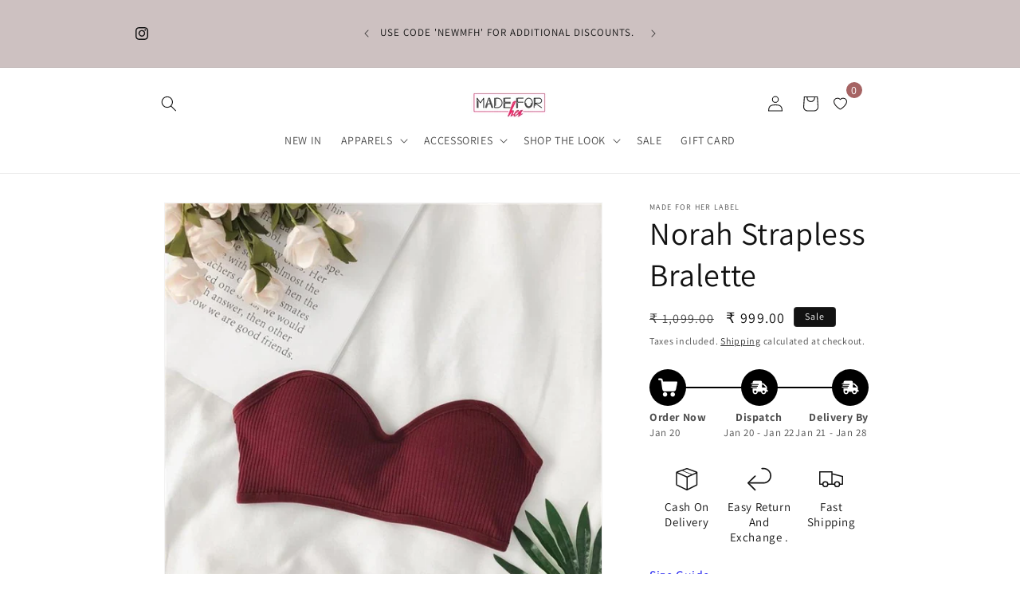

--- FILE ---
content_type: text/html; charset=utf-8
request_url: https://www.madeforherlabel.com/products/norah-strapless-bralette
body_size: 40413
content:
<!doctype html>
<html class="js" lang="en">
  <head>
    <meta charset="utf-8">
    <meta http-equiv="X-UA-Compatible" content="IE=edge">
    <meta name="viewport" content="width=device-width,initial-scale=1">
    <meta name="theme-color" content="">
    <link rel="canonical" href="https://www.madeforherlabel.com/products/norah-strapless-bralette"><link rel="icon" type="image/png" href="//www.madeforherlabel.com/cdn/shop/files/ACFrOgBNc1xb_QyihHotdyb3SWCRqFKkZTWNX042rN6QhxT0Zdzz3q6tfCONdf0A9srJzOVPvjDTdvlS0CZWfxYJfYhL3QrdBQZFFohOh1f5UHfIcaQwQByWu-4gOZc_-page-001_ed36038d-d067-4fe2-b41a-41964c7e31e8.jpg?crop=center&height=32&v=1736583258&width=32"><link rel="preconnect" href="https://fonts.shopifycdn.com" crossorigin><title>
      Norah Strapless Bralette
 &ndash; Made For Her Label</title>

    
      <meta name="description" content="Product will be shipped out within 24-48 business hours.  DESCRIPTION - Handle with care. Disclaimer : Color may vary a little due to different screen resolutions . No Returns Or Exchanges Available on lingerie due to hygiene purpose.  Country of origin : China. SKU : L04. intimate wear For women in India , Intimate we">
    

    

<meta property="og:site_name" content="Made For Her Label">
<meta property="og:url" content="https://www.madeforherlabel.com/products/norah-strapless-bralette">
<meta property="og:title" content="Norah Strapless Bralette">
<meta property="og:type" content="product">
<meta property="og:description" content="Product will be shipped out within 24-48 business hours.  DESCRIPTION - Handle with care. Disclaimer : Color may vary a little due to different screen resolutions . No Returns Or Exchanges Available on lingerie due to hygiene purpose.  Country of origin : China. SKU : L04. intimate wear For women in India , Intimate we"><meta property="og:image" content="http://www.madeforherlabel.com/cdn/shop/products/image_d5052c52-21c0-40e2-82a1-474f07e37ae2.jpg?v=1603622186">
  <meta property="og:image:secure_url" content="https://www.madeforherlabel.com/cdn/shop/products/image_d5052c52-21c0-40e2-82a1-474f07e37ae2.jpg?v=1603622186">
  <meta property="og:image:width" content="3072">
  <meta property="og:image:height" content="3072"><meta property="og:price:amount" content="999.00">
  <meta property="og:price:currency" content="INR"><meta name="twitter:card" content="summary_large_image">
<meta name="twitter:title" content="Norah Strapless Bralette">
<meta name="twitter:description" content="Product will be shipped out within 24-48 business hours.  DESCRIPTION - Handle with care. Disclaimer : Color may vary a little due to different screen resolutions . No Returns Or Exchanges Available on lingerie due to hygiene purpose.  Country of origin : China. SKU : L04. intimate wear For women in India , Intimate we">


    <script src="//www.madeforherlabel.com/cdn/shop/t/65/assets/constants.js?v=132983761750457495441757587738" defer="defer"></script>
    <script src="//www.madeforherlabel.com/cdn/shop/t/65/assets/pubsub.js?v=25310214064522200911757587739" defer="defer"></script>
    <script src="//www.madeforherlabel.com/cdn/shop/t/65/assets/global.js?v=7301445359237545521757587738" defer="defer"></script>
    <script src="//www.madeforherlabel.com/cdn/shop/t/65/assets/details-disclosure.js?v=13653116266235556501757587738" defer="defer"></script>
    <script src="//www.madeforherlabel.com/cdn/shop/t/65/assets/details-modal.js?v=25581673532751508451757587738" defer="defer"></script>
    <script src="//www.madeforherlabel.com/cdn/shop/t/65/assets/search-form.js?v=133129549252120666541757587739" defer="defer"></script><script src="//www.madeforherlabel.com/cdn/shop/t/65/assets/animations.js?v=88693664871331136111757587738" defer="defer"></script><script>window.performance && window.performance.mark && window.performance.mark('shopify.content_for_header.start');</script><meta name="facebook-domain-verification" content="h6t9v4wv9oors08xwp524oqim7e7io">
<meta name="facebook-domain-verification" content="xr2l11n6nip1ebxt8k4sch95cczbbt">
<meta id="shopify-digital-wallet" name="shopify-digital-wallet" content="/37693095980/digital_wallets/dialog">
<link rel="alternate" type="application/json+oembed" href="https://www.madeforherlabel.com/products/norah-strapless-bralette.oembed">
<script async="async" src="/checkouts/internal/preloads.js?locale=en-IN"></script>
<script id="shopify-features" type="application/json">{"accessToken":"07745b12729808688f86539dc2157a62","betas":["rich-media-storefront-analytics"],"domain":"www.madeforherlabel.com","predictiveSearch":true,"shopId":37693095980,"locale":"en"}</script>
<script>var Shopify = Shopify || {};
Shopify.shop = "made-for-her-label.myshopify.com";
Shopify.locale = "en";
Shopify.currency = {"active":"INR","rate":"1.0"};
Shopify.country = "IN";
Shopify.theme = {"name":"Updated copy of Updated copy of Updated copy of...","id":143760949292,"schema_name":"Dawn","schema_version":"15.4.0","theme_store_id":887,"role":"main"};
Shopify.theme.handle = "null";
Shopify.theme.style = {"id":null,"handle":null};
Shopify.cdnHost = "www.madeforherlabel.com/cdn";
Shopify.routes = Shopify.routes || {};
Shopify.routes.root = "/";</script>
<script type="module">!function(o){(o.Shopify=o.Shopify||{}).modules=!0}(window);</script>
<script>!function(o){function n(){var o=[];function n(){o.push(Array.prototype.slice.apply(arguments))}return n.q=o,n}var t=o.Shopify=o.Shopify||{};t.loadFeatures=n(),t.autoloadFeatures=n()}(window);</script>
<script id="shop-js-analytics" type="application/json">{"pageType":"product"}</script>
<script defer="defer" async type="module" src="//www.madeforherlabel.com/cdn/shopifycloud/shop-js/modules/v2/client.init-shop-cart-sync_BApSsMSl.en.esm.js"></script>
<script defer="defer" async type="module" src="//www.madeforherlabel.com/cdn/shopifycloud/shop-js/modules/v2/chunk.common_CBoos6YZ.esm.js"></script>
<script type="module">
  await import("//www.madeforherlabel.com/cdn/shopifycloud/shop-js/modules/v2/client.init-shop-cart-sync_BApSsMSl.en.esm.js");
await import("//www.madeforherlabel.com/cdn/shopifycloud/shop-js/modules/v2/chunk.common_CBoos6YZ.esm.js");

  window.Shopify.SignInWithShop?.initShopCartSync?.({"fedCMEnabled":true,"windoidEnabled":true});

</script>
<script>(function() {
  var isLoaded = false;
  function asyncLoad() {
    if (isLoaded) return;
    isLoaded = true;
    var urls = ["https:\/\/size-guides.esc-apps-cdn.com\/1739196575-app.made-for-her-label.myshopify.com.js?shop=made-for-her-label.myshopify.com","https:\/\/sr-cdn.shiprocket.in\/sr-promise\/static\/uc.js?channel_id=4\u0026sr_company_id=91946\u0026shop=made-for-her-label.myshopify.com","https:\/\/wishlist.kaktusapp.com\/storage\/js\/kaktus_wishlist-made-for-her-label.myshopify.com.js?ver=141\u0026shop=made-for-her-label.myshopify.com"];
    for (var i = 0; i < urls.length; i++) {
      var s = document.createElement('script');
      s.type = 'text/javascript';
      s.async = true;
      s.src = urls[i];
      var x = document.getElementsByTagName('script')[0];
      x.parentNode.insertBefore(s, x);
    }
  };
  if(window.attachEvent) {
    window.attachEvent('onload', asyncLoad);
  } else {
    window.addEventListener('load', asyncLoad, false);
  }
})();</script>
<script id="__st">var __st={"a":37693095980,"offset":19800,"reqid":"b8e931c8-4faf-4f5e-a754-39116b1fafc5-1768905565","pageurl":"www.madeforherlabel.com\/products\/norah-strapless-bralette","u":"690554a8a134","p":"product","rtyp":"product","rid":5236631207980};</script>
<script>window.ShopifyPaypalV4VisibilityTracking = true;</script>
<script id="form-persister">!function(){'use strict';const t='contact',e='new_comment',n=[[t,t],['blogs',e],['comments',e],[t,'customer']],o='password',r='form_key',c=['recaptcha-v3-token','g-recaptcha-response','h-captcha-response',o],s=()=>{try{return window.sessionStorage}catch{return}},i='__shopify_v',u=t=>t.elements[r],a=function(){const t=[...n].map((([t,e])=>`form[action*='/${t}']:not([data-nocaptcha='true']) input[name='form_type'][value='${e}']`)).join(',');var e;return e=t,()=>e?[...document.querySelectorAll(e)].map((t=>t.form)):[]}();function m(t){const e=u(t);a().includes(t)&&(!e||!e.value)&&function(t){try{if(!s())return;!function(t){const e=s();if(!e)return;const n=u(t);if(!n)return;const o=n.value;o&&e.removeItem(o)}(t);const e=Array.from(Array(32),(()=>Math.random().toString(36)[2])).join('');!function(t,e){u(t)||t.append(Object.assign(document.createElement('input'),{type:'hidden',name:r})),t.elements[r].value=e}(t,e),function(t,e){const n=s();if(!n)return;const r=[...t.querySelectorAll(`input[type='${o}']`)].map((({name:t})=>t)),u=[...c,...r],a={};for(const[o,c]of new FormData(t).entries())u.includes(o)||(a[o]=c);n.setItem(e,JSON.stringify({[i]:1,action:t.action,data:a}))}(t,e)}catch(e){console.error('failed to persist form',e)}}(t)}const f=t=>{if('true'===t.dataset.persistBound)return;const e=function(t,e){const n=function(t){return'function'==typeof t.submit?t.submit:HTMLFormElement.prototype.submit}(t).bind(t);return function(){let t;return()=>{t||(t=!0,(()=>{try{e(),n()}catch(t){(t=>{console.error('form submit failed',t)})(t)}})(),setTimeout((()=>t=!1),250))}}()}(t,(()=>{m(t)}));!function(t,e){if('function'==typeof t.submit&&'function'==typeof e)try{t.submit=e}catch{}}(t,e),t.addEventListener('submit',(t=>{t.preventDefault(),e()})),t.dataset.persistBound='true'};!function(){function t(t){const e=(t=>{const e=t.target;return e instanceof HTMLFormElement?e:e&&e.form})(t);e&&m(e)}document.addEventListener('submit',t),document.addEventListener('DOMContentLoaded',(()=>{const e=a();for(const t of e)f(t);var n;n=document.body,new window.MutationObserver((t=>{for(const e of t)if('childList'===e.type&&e.addedNodes.length)for(const t of e.addedNodes)1===t.nodeType&&'FORM'===t.tagName&&a().includes(t)&&f(t)})).observe(n,{childList:!0,subtree:!0,attributes:!1}),document.removeEventListener('submit',t)}))}()}();</script>
<script integrity="sha256-4kQ18oKyAcykRKYeNunJcIwy7WH5gtpwJnB7kiuLZ1E=" data-source-attribution="shopify.loadfeatures" defer="defer" src="//www.madeforherlabel.com/cdn/shopifycloud/storefront/assets/storefront/load_feature-a0a9edcb.js" crossorigin="anonymous"></script>
<script data-source-attribution="shopify.dynamic_checkout.dynamic.init">var Shopify=Shopify||{};Shopify.PaymentButton=Shopify.PaymentButton||{isStorefrontPortableWallets:!0,init:function(){window.Shopify.PaymentButton.init=function(){};var t=document.createElement("script");t.src="https://www.madeforherlabel.com/cdn/shopifycloud/portable-wallets/latest/portable-wallets.en.js",t.type="module",document.head.appendChild(t)}};
</script>
<script data-source-attribution="shopify.dynamic_checkout.buyer_consent">
  function portableWalletsHideBuyerConsent(e){var t=document.getElementById("shopify-buyer-consent"),n=document.getElementById("shopify-subscription-policy-button");t&&n&&(t.classList.add("hidden"),t.setAttribute("aria-hidden","true"),n.removeEventListener("click",e))}function portableWalletsShowBuyerConsent(e){var t=document.getElementById("shopify-buyer-consent"),n=document.getElementById("shopify-subscription-policy-button");t&&n&&(t.classList.remove("hidden"),t.removeAttribute("aria-hidden"),n.addEventListener("click",e))}window.Shopify?.PaymentButton&&(window.Shopify.PaymentButton.hideBuyerConsent=portableWalletsHideBuyerConsent,window.Shopify.PaymentButton.showBuyerConsent=portableWalletsShowBuyerConsent);
</script>
<script>
  function portableWalletsCleanup(e){e&&e.src&&console.error("Failed to load portable wallets script "+e.src);var t=document.querySelectorAll("shopify-accelerated-checkout .shopify-payment-button__skeleton, shopify-accelerated-checkout-cart .wallet-cart-button__skeleton"),e=document.getElementById("shopify-buyer-consent");for(let e=0;e<t.length;e++)t[e].remove();e&&e.remove()}function portableWalletsNotLoadedAsModule(e){e instanceof ErrorEvent&&"string"==typeof e.message&&e.message.includes("import.meta")&&"string"==typeof e.filename&&e.filename.includes("portable-wallets")&&(window.removeEventListener("error",portableWalletsNotLoadedAsModule),window.Shopify.PaymentButton.failedToLoad=e,"loading"===document.readyState?document.addEventListener("DOMContentLoaded",window.Shopify.PaymentButton.init):window.Shopify.PaymentButton.init())}window.addEventListener("error",portableWalletsNotLoadedAsModule);
</script>

<script type="module" src="https://www.madeforherlabel.com/cdn/shopifycloud/portable-wallets/latest/portable-wallets.en.js" onError="portableWalletsCleanup(this)" crossorigin="anonymous"></script>
<script nomodule>
  document.addEventListener("DOMContentLoaded", portableWalletsCleanup);
</script>

<link id="shopify-accelerated-checkout-styles" rel="stylesheet" media="screen" href="https://www.madeforherlabel.com/cdn/shopifycloud/portable-wallets/latest/accelerated-checkout-backwards-compat.css" crossorigin="anonymous">
<style id="shopify-accelerated-checkout-cart">
        #shopify-buyer-consent {
  margin-top: 1em;
  display: inline-block;
  width: 100%;
}

#shopify-buyer-consent.hidden {
  display: none;
}

#shopify-subscription-policy-button {
  background: none;
  border: none;
  padding: 0;
  text-decoration: underline;
  font-size: inherit;
  cursor: pointer;
}

#shopify-subscription-policy-button::before {
  box-shadow: none;
}

      </style>
<script id="sections-script" data-sections="header" defer="defer" src="//www.madeforherlabel.com/cdn/shop/t/65/compiled_assets/scripts.js?v=9248"></script>
<script>window.performance && window.performance.mark && window.performance.mark('shopify.content_for_header.end');</script>


    <style data-shopify>
      @font-face {
  font-family: Assistant;
  font-weight: 400;
  font-style: normal;
  font-display: swap;
  src: url("//www.madeforherlabel.com/cdn/fonts/assistant/assistant_n4.9120912a469cad1cc292572851508ca49d12e768.woff2") format("woff2"),
       url("//www.madeforherlabel.com/cdn/fonts/assistant/assistant_n4.6e9875ce64e0fefcd3f4446b7ec9036b3ddd2985.woff") format("woff");
}

      @font-face {
  font-family: Assistant;
  font-weight: 700;
  font-style: normal;
  font-display: swap;
  src: url("//www.madeforherlabel.com/cdn/fonts/assistant/assistant_n7.bf44452348ec8b8efa3aa3068825305886b1c83c.woff2") format("woff2"),
       url("//www.madeforherlabel.com/cdn/fonts/assistant/assistant_n7.0c887fee83f6b3bda822f1150b912c72da0f7b64.woff") format("woff");
}

      
      
      @font-face {
  font-family: Assistant;
  font-weight: 400;
  font-style: normal;
  font-display: swap;
  src: url("//www.madeforherlabel.com/cdn/fonts/assistant/assistant_n4.9120912a469cad1cc292572851508ca49d12e768.woff2") format("woff2"),
       url("//www.madeforherlabel.com/cdn/fonts/assistant/assistant_n4.6e9875ce64e0fefcd3f4446b7ec9036b3ddd2985.woff") format("woff");
}


      
        :root,
        .color-background-1 {
          --color-background: 255,255,255;
        
          --gradient-background: #ffffff;
        

        

        --color-foreground: 18,18,18;
        --color-background-contrast: 191,191,191;
        --color-shadow: 18,18,18;
        --color-button: 18,18,18;
        --color-button-text: 255,255,255;
        --color-secondary-button: 255,255,255;
        --color-secondary-button-text: 18,18,18;
        --color-link: 18,18,18;
        --color-badge-foreground: 18,18,18;
        --color-badge-background: 255,255,255;
        --color-badge-border: 18,18,18;
        --payment-terms-background-color: rgb(255 255 255);
      }
      
        
        .color-background-2 {
          --color-background: 205,193,193;
        
          --gradient-background: #cdc1c1;
        

        

        --color-foreground: 18,18,18;
        --color-background-contrast: 148,122,122;
        --color-shadow: 18,18,18;
        --color-button: 18,18,18;
        --color-button-text: 243,243,243;
        --color-secondary-button: 205,193,193;
        --color-secondary-button-text: 18,18,18;
        --color-link: 18,18,18;
        --color-badge-foreground: 18,18,18;
        --color-badge-background: 205,193,193;
        --color-badge-border: 18,18,18;
        --payment-terms-background-color: rgb(205 193 193);
      }
      
        
        .color-inverse {
          --color-background: 225,131,240;
        
          --gradient-background: #e183f0;
        

        

        --color-foreground: 255,255,255;
        --color-background-contrast: 191,26,217;
        --color-shadow: 18,18,18;
        --color-button: 255,255,255;
        --color-button-text: 0,0,0;
        --color-secondary-button: 225,131,240;
        --color-secondary-button-text: 255,255,255;
        --color-link: 255,255,255;
        --color-badge-foreground: 255,255,255;
        --color-badge-background: 225,131,240;
        --color-badge-border: 255,255,255;
        --payment-terms-background-color: rgb(225 131 240);
      }
      
        
        .color-accent-1 {
          --color-background: 18,18,18;
        
          --gradient-background: #121212;
        

        

        --color-foreground: 255,255,255;
        --color-background-contrast: 146,146,146;
        --color-shadow: 18,18,18;
        --color-button: 255,255,255;
        --color-button-text: 18,18,18;
        --color-secondary-button: 18,18,18;
        --color-secondary-button-text: 255,255,255;
        --color-link: 255,255,255;
        --color-badge-foreground: 255,255,255;
        --color-badge-background: 18,18,18;
        --color-badge-border: 255,255,255;
        --payment-terms-background-color: rgb(18 18 18);
      }
      
        
        .color-accent-2 {
          --color-background: 205,193,193;
        
          --gradient-background: #cdc1c1;
        

        

        --color-foreground: 255,255,255;
        --color-background-contrast: 148,122,122;
        --color-shadow: 18,18,18;
        --color-button: 255,255,255;
        --color-button-text: 191,117,117;
        --color-secondary-button: 205,193,193;
        --color-secondary-button-text: 255,255,255;
        --color-link: 255,255,255;
        --color-badge-foreground: 255,255,255;
        --color-badge-background: 205,193,193;
        --color-badge-border: 255,255,255;
        --payment-terms-background-color: rgb(205 193 193);
      }
      
        
        .color-scheme-5e5995ef-7225-465c-bd00-86a02d480c4a {
          --color-background: 255,255,255;
        
          --gradient-background: #ffffff;
        

        

        --color-foreground: 18,18,18;
        --color-background-contrast: 191,191,191;
        --color-shadow: 18,18,18;
        --color-button: 18,18,18;
        --color-button-text: 255,255,255;
        --color-secondary-button: 255,255,255;
        --color-secondary-button-text: 18,18,18;
        --color-link: 18,18,18;
        --color-badge-foreground: 18,18,18;
        --color-badge-background: 255,255,255;
        --color-badge-border: 18,18,18;
        --payment-terms-background-color: rgb(255 255 255);
      }
      

      body, .color-background-1, .color-background-2, .color-inverse, .color-accent-1, .color-accent-2, .color-scheme-5e5995ef-7225-465c-bd00-86a02d480c4a {
        color: rgba(var(--color-foreground), 0.75);
        background-color: rgb(var(--color-background));
      }

      :root {
        --font-body-family: Assistant, sans-serif;
        --font-body-style: normal;
        --font-body-weight: 400;
        --font-body-weight-bold: 700;

        --font-heading-family: Assistant, sans-serif;
        --font-heading-style: normal;
        --font-heading-weight: 400;

        --font-body-scale: 1.0;
        --font-heading-scale: 1.0;

        --media-padding: px;
        --media-border-opacity: 0.05;
        --media-border-width: 1px;
        --media-radius: 0px;
        --media-shadow-opacity: 0.0;
        --media-shadow-horizontal-offset: 0px;
        --media-shadow-vertical-offset: 4px;
        --media-shadow-blur-radius: 5px;
        --media-shadow-visible: 0;

        --page-width: 100rem;
        --page-width-margin: 0rem;

        --product-card-image-padding: 0.0rem;
        --product-card-corner-radius: 0.0rem;
        --product-card-text-alignment: left;
        --product-card-border-width: 0.0rem;
        --product-card-border-opacity: 0.1;
        --product-card-shadow-opacity: 0.0;
        --product-card-shadow-visible: 0;
        --product-card-shadow-horizontal-offset: 0.0rem;
        --product-card-shadow-vertical-offset: 0.4rem;
        --product-card-shadow-blur-radius: 0.5rem;

        --collection-card-image-padding: 0.0rem;
        --collection-card-corner-radius: 0.0rem;
        --collection-card-text-alignment: left;
        --collection-card-border-width: 0.0rem;
        --collection-card-border-opacity: 0.1;
        --collection-card-shadow-opacity: 0.0;
        --collection-card-shadow-visible: 0;
        --collection-card-shadow-horizontal-offset: 0.0rem;
        --collection-card-shadow-vertical-offset: 0.4rem;
        --collection-card-shadow-blur-radius: 0.5rem;

        --blog-card-image-padding: 0.0rem;
        --blog-card-corner-radius: 0.0rem;
        --blog-card-text-alignment: left;
        --blog-card-border-width: 0.0rem;
        --blog-card-border-opacity: 0.1;
        --blog-card-shadow-opacity: 0.0;
        --blog-card-shadow-visible: 0;
        --blog-card-shadow-horizontal-offset: 0.0rem;
        --blog-card-shadow-vertical-offset: 0.4rem;
        --blog-card-shadow-blur-radius: 0.5rem;

        --badge-corner-radius: 0.4rem;

        --popup-border-width: 1px;
        --popup-border-opacity: 0.1;
        --popup-corner-radius: 0px;
        --popup-shadow-opacity: 0.05;
        --popup-shadow-horizontal-offset: 0px;
        --popup-shadow-vertical-offset: 4px;
        --popup-shadow-blur-radius: 5px;

        --drawer-border-width: 1px;
        --drawer-border-opacity: 0.1;
        --drawer-shadow-opacity: 0.0;
        --drawer-shadow-horizontal-offset: 0px;
        --drawer-shadow-vertical-offset: 4px;
        --drawer-shadow-blur-radius: 5px;

        --spacing-sections-desktop: 8px;
        --spacing-sections-mobile: 8px;

        --grid-desktop-vertical-spacing: 8px;
        --grid-desktop-horizontal-spacing: 8px;
        --grid-mobile-vertical-spacing: 4px;
        --grid-mobile-horizontal-spacing: 4px;

        --text-boxes-border-opacity: 0.1;
        --text-boxes-border-width: 0px;
        --text-boxes-radius: 0px;
        --text-boxes-shadow-opacity: 0.0;
        --text-boxes-shadow-visible: 0;
        --text-boxes-shadow-horizontal-offset: 0px;
        --text-boxes-shadow-vertical-offset: 4px;
        --text-boxes-shadow-blur-radius: 5px;

        --buttons-radius: 0px;
        --buttons-radius-outset: 0px;
        --buttons-border-width: 1px;
        --buttons-border-opacity: 1.0;
        --buttons-shadow-opacity: 0.25;
        --buttons-shadow-visible: 1;
        --buttons-shadow-horizontal-offset: 0px;
        --buttons-shadow-vertical-offset: 4px;
        --buttons-shadow-blur-radius: 5px;
        --buttons-border-offset: 0.3px;

        --inputs-radius: 0px;
        --inputs-border-width: 1px;
        --inputs-border-opacity: 0.55;
        --inputs-shadow-opacity: 0.0;
        --inputs-shadow-horizontal-offset: 0px;
        --inputs-margin-offset: 0px;
        --inputs-shadow-vertical-offset: 4px;
        --inputs-shadow-blur-radius: 5px;
        --inputs-radius-outset: 0px;

        --variant-pills-radius: 40px;
        --variant-pills-border-width: 1px;
        --variant-pills-border-opacity: 0.55;
        --variant-pills-shadow-opacity: 0.0;
        --variant-pills-shadow-horizontal-offset: 0px;
        --variant-pills-shadow-vertical-offset: 4px;
        --variant-pills-shadow-blur-radius: 5px;
      }

      *,
      *::before,
      *::after {
        box-sizing: inherit;
      }

      html {
        box-sizing: border-box;
        font-size: calc(var(--font-body-scale) * 62.5%);
        height: 100%;
      }

      body {
        display: grid;
        grid-template-rows: auto auto 1fr auto;
        grid-template-columns: 100%;
        min-height: 100%;
        margin: 0;
        font-size: 1.5rem;
        letter-spacing: 0.06rem;
        line-height: calc(1 + 0.8 / var(--font-body-scale));
        font-family: var(--font-body-family);
        font-style: var(--font-body-style);
        font-weight: var(--font-body-weight);
      }

      @media screen and (min-width: 750px) {
        body {
          font-size: 1.6rem;
        }
      }
    </style>

    <link href="//www.madeforherlabel.com/cdn/shop/t/65/assets/base.css?v=159841507637079171801757587738" rel="stylesheet" type="text/css" media="all" />
    <link rel="stylesheet" href="//www.madeforherlabel.com/cdn/shop/t/65/assets/component-cart-items.css?v=13033300910818915211757587738" media="print" onload="this.media='all'"><link href="//www.madeforherlabel.com/cdn/shop/t/65/assets/component-cart-drawer.css?v=39223250576183958541757587738" rel="stylesheet" type="text/css" media="all" />
      <link href="//www.madeforherlabel.com/cdn/shop/t/65/assets/component-cart.css?v=164708765130180853531757587738" rel="stylesheet" type="text/css" media="all" />
      <link href="//www.madeforherlabel.com/cdn/shop/t/65/assets/component-totals.css?v=15906652033866631521757587738" rel="stylesheet" type="text/css" media="all" />
      <link href="//www.madeforherlabel.com/cdn/shop/t/65/assets/component-price.css?v=47596247576480123001757587738" rel="stylesheet" type="text/css" media="all" />
      <link href="//www.madeforherlabel.com/cdn/shop/t/65/assets/component-discounts.css?v=152760482443307489271757587738" rel="stylesheet" type="text/css" media="all" />

      <link rel="preload" as="font" href="//www.madeforherlabel.com/cdn/fonts/assistant/assistant_n4.9120912a469cad1cc292572851508ca49d12e768.woff2" type="font/woff2" crossorigin>
      

      <link rel="preload" as="font" href="//www.madeforherlabel.com/cdn/fonts/assistant/assistant_n4.9120912a469cad1cc292572851508ca49d12e768.woff2" type="font/woff2" crossorigin>
      
<link
        rel="stylesheet"
        href="//www.madeforherlabel.com/cdn/shop/t/65/assets/component-predictive-search.css?v=118923337488134913561757587738"
        media="print"
        onload="this.media='all'"
      ><script>
      if (Shopify.designMode) {
        document.documentElement.classList.add('shopify-design-mode');
      }
    </script>
  <!-- BEGIN app block: shopify://apps/seo-expert-pro-seo-optimizer/blocks/app-embed/2704e030-254f-4733-85d6-289e87c72edd -->
<!-- BEGIN app snippet: evm-seo --><!-- ============================= SEO Expert Pro ============================= -->
<title>Norah Strapless Bralette</title>


  <meta name="description" content="Product will be shipped out within 24-48 business hours.  DESCRIPTION - Handle with care. Disclaimer : Color may vary a little due to different screen resolutions . No Returns Or Exchanges Available on lingerie due to hygiene purpose.  Country of origin : China. SKU : L04. intimate wear For women in India , Intimate we" />


<meta http-equiv="cache-control" content="max-age=0" />
<meta http-equiv="cache-control" content="no-cache" />
<meta http-equiv="expires" content="0" />
<meta http-equiv="expires" content="Tue, 01 Jan 2000 1:00:00 GMT" />
<meta http-equiv="pragma" content="no-cache" />

<script type="application/ld+json">
{
  "@context": "http://schema.org",
  "@type": "Organization",
  "name": "Made For Her Label",
  "url": "https://www.madeforherlabel.com"
}
</script>

<script type="application/ld+json">
{
  "@context": "http://schema.org",
  "@type": "WebSite",
  "url": "https://www.madeforherlabel.com",
  "potentialAction": {
    "@type": "SearchAction",
    "target": "https://www.madeforherlabel.com/search?q={query}",
    "query-input": "required name=query"
  }
}
</script>





<script type="application/ld+json">
{
  "@context": "http://schema.org/",
  "@type": "Product","url": "https://www.madeforherlabel.com/products/norah-strapless-bralette",
  "name": "Norah Strapless Bralette",
  "image": "https://www.madeforherlabel.com/cdn/shop/products/image_d5052c52-21c0-40e2-82a1-474f07e37ae2.jpg?v=1603622186&width=800",
  "description": "Product will be shipped out within 24-48 business hours.\n DESCRIPTION -\n\nHandle with care.\nDisclaimer : Color may vary a little due to different screen resolutions .\nNo Returns Or Exchanges Available on lingerie due to hygiene purpose. \nCountry of origin : China.\nSKU : L04.\nintimate wear For women in India , Intimate wear 2023-24 collection at Made For Her Label , Lingerie India ,,  Lingerie for women , closet essential for women , bra and bralettes , intimate wear\nReady to take risks and feel confident with Norah Strapless Bralette from Made For Her Label. Made with stretchable material, this bralette is perfect for A and B cup sizes with a bust size of up to 34\". Say goodbye to straps and hello to easy movement.\n",
  "brand": {
    "name": "Made For Her Label"
  },"sku": "lingeriemfh5192","weight": "0.0kg","offers": [
    {
      "@type": "Offer","priceCurrency": "INR",
      "price": "999",
      "priceValidUntil": "2026-04-20",
      "availability": "http://schema.org/InStock",
      "itemCondition": "http://schema.org/NewCondition","sku": "lingeriemfh5192","name": "FREE SIZE / RED","url": "https://www.madeforherlabel.com/products/norah-strapless-bralette?variant=34326338076716",
      "seller": {
        "@type": "Organization",
        "name": "Made For Her Label"
      }
    }, {
      "@type": "Offer","priceCurrency": "INR",
      "price": "999",
      "priceValidUntil": "2026-04-20",
      "availability": "http://schema.org/InStock",
      "itemCondition": "http://schema.org/NewCondition","sku": "lingeriemfh5193","name": "FREE SIZE / PINK","url": "https://www.madeforherlabel.com/products/norah-strapless-bralette?variant=34326338109484",
      "seller": {
        "@type": "Organization",
        "name": "Made For Her Label"
      }
    }
  ]
}
</script>

<!-- END app snippet -->

<!-- END app block --><script src="https://cdn.shopify.com/extensions/019b0289-a7b2-75c4-bc89-75da59821462/avada-app-75/assets/air-reviews-block.js" type="text/javascript" defer="defer"></script>
<script src="https://cdn.shopify.com/extensions/1f805629-c1d3-44c5-afa0-f2ef641295ef/booster-page-speed-optimizer-1/assets/speed-embed.js" type="text/javascript" defer="defer"></script>
<link href="https://monorail-edge.shopifysvc.com" rel="dns-prefetch">
<script>(function(){if ("sendBeacon" in navigator && "performance" in window) {try {var session_token_from_headers = performance.getEntriesByType('navigation')[0].serverTiming.find(x => x.name == '_s').description;} catch {var session_token_from_headers = undefined;}var session_cookie_matches = document.cookie.match(/_shopify_s=([^;]*)/);var session_token_from_cookie = session_cookie_matches && session_cookie_matches.length === 2 ? session_cookie_matches[1] : "";var session_token = session_token_from_headers || session_token_from_cookie || "";function handle_abandonment_event(e) {var entries = performance.getEntries().filter(function(entry) {return /monorail-edge.shopifysvc.com/.test(entry.name);});if (!window.abandonment_tracked && entries.length === 0) {window.abandonment_tracked = true;var currentMs = Date.now();var navigation_start = performance.timing.navigationStart;var payload = {shop_id: 37693095980,url: window.location.href,navigation_start,duration: currentMs - navigation_start,session_token,page_type: "product"};window.navigator.sendBeacon("https://monorail-edge.shopifysvc.com/v1/produce", JSON.stringify({schema_id: "online_store_buyer_site_abandonment/1.1",payload: payload,metadata: {event_created_at_ms: currentMs,event_sent_at_ms: currentMs}}));}}window.addEventListener('pagehide', handle_abandonment_event);}}());</script>
<script id="web-pixels-manager-setup">(function e(e,d,r,n,o){if(void 0===o&&(o={}),!Boolean(null===(a=null===(i=window.Shopify)||void 0===i?void 0:i.analytics)||void 0===a?void 0:a.replayQueue)){var i,a;window.Shopify=window.Shopify||{};var t=window.Shopify;t.analytics=t.analytics||{};var s=t.analytics;s.replayQueue=[],s.publish=function(e,d,r){return s.replayQueue.push([e,d,r]),!0};try{self.performance.mark("wpm:start")}catch(e){}var l=function(){var e={modern:/Edge?\/(1{2}[4-9]|1[2-9]\d|[2-9]\d{2}|\d{4,})\.\d+(\.\d+|)|Firefox\/(1{2}[4-9]|1[2-9]\d|[2-9]\d{2}|\d{4,})\.\d+(\.\d+|)|Chrom(ium|e)\/(9{2}|\d{3,})\.\d+(\.\d+|)|(Maci|X1{2}).+ Version\/(15\.\d+|(1[6-9]|[2-9]\d|\d{3,})\.\d+)([,.]\d+|)( \(\w+\)|)( Mobile\/\w+|) Safari\/|Chrome.+OPR\/(9{2}|\d{3,})\.\d+\.\d+|(CPU[ +]OS|iPhone[ +]OS|CPU[ +]iPhone|CPU IPhone OS|CPU iPad OS)[ +]+(15[._]\d+|(1[6-9]|[2-9]\d|\d{3,})[._]\d+)([._]\d+|)|Android:?[ /-](13[3-9]|1[4-9]\d|[2-9]\d{2}|\d{4,})(\.\d+|)(\.\d+|)|Android.+Firefox\/(13[5-9]|1[4-9]\d|[2-9]\d{2}|\d{4,})\.\d+(\.\d+|)|Android.+Chrom(ium|e)\/(13[3-9]|1[4-9]\d|[2-9]\d{2}|\d{4,})\.\d+(\.\d+|)|SamsungBrowser\/([2-9]\d|\d{3,})\.\d+/,legacy:/Edge?\/(1[6-9]|[2-9]\d|\d{3,})\.\d+(\.\d+|)|Firefox\/(5[4-9]|[6-9]\d|\d{3,})\.\d+(\.\d+|)|Chrom(ium|e)\/(5[1-9]|[6-9]\d|\d{3,})\.\d+(\.\d+|)([\d.]+$|.*Safari\/(?![\d.]+ Edge\/[\d.]+$))|(Maci|X1{2}).+ Version\/(10\.\d+|(1[1-9]|[2-9]\d|\d{3,})\.\d+)([,.]\d+|)( \(\w+\)|)( Mobile\/\w+|) Safari\/|Chrome.+OPR\/(3[89]|[4-9]\d|\d{3,})\.\d+\.\d+|(CPU[ +]OS|iPhone[ +]OS|CPU[ +]iPhone|CPU IPhone OS|CPU iPad OS)[ +]+(10[._]\d+|(1[1-9]|[2-9]\d|\d{3,})[._]\d+)([._]\d+|)|Android:?[ /-](13[3-9]|1[4-9]\d|[2-9]\d{2}|\d{4,})(\.\d+|)(\.\d+|)|Mobile Safari.+OPR\/([89]\d|\d{3,})\.\d+\.\d+|Android.+Firefox\/(13[5-9]|1[4-9]\d|[2-9]\d{2}|\d{4,})\.\d+(\.\d+|)|Android.+Chrom(ium|e)\/(13[3-9]|1[4-9]\d|[2-9]\d{2}|\d{4,})\.\d+(\.\d+|)|Android.+(UC? ?Browser|UCWEB|U3)[ /]?(15\.([5-9]|\d{2,})|(1[6-9]|[2-9]\d|\d{3,})\.\d+)\.\d+|SamsungBrowser\/(5\.\d+|([6-9]|\d{2,})\.\d+)|Android.+MQ{2}Browser\/(14(\.(9|\d{2,})|)|(1[5-9]|[2-9]\d|\d{3,})(\.\d+|))(\.\d+|)|K[Aa][Ii]OS\/(3\.\d+|([4-9]|\d{2,})\.\d+)(\.\d+|)/},d=e.modern,r=e.legacy,n=navigator.userAgent;return n.match(d)?"modern":n.match(r)?"legacy":"unknown"}(),u="modern"===l?"modern":"legacy",c=(null!=n?n:{modern:"",legacy:""})[u],f=function(e){return[e.baseUrl,"/wpm","/b",e.hashVersion,"modern"===e.buildTarget?"m":"l",".js"].join("")}({baseUrl:d,hashVersion:r,buildTarget:u}),m=function(e){var d=e.version,r=e.bundleTarget,n=e.surface,o=e.pageUrl,i=e.monorailEndpoint;return{emit:function(e){var a=e.status,t=e.errorMsg,s=(new Date).getTime(),l=JSON.stringify({metadata:{event_sent_at_ms:s},events:[{schema_id:"web_pixels_manager_load/3.1",payload:{version:d,bundle_target:r,page_url:o,status:a,surface:n,error_msg:t},metadata:{event_created_at_ms:s}}]});if(!i)return console&&console.warn&&console.warn("[Web Pixels Manager] No Monorail endpoint provided, skipping logging."),!1;try{return self.navigator.sendBeacon.bind(self.navigator)(i,l)}catch(e){}var u=new XMLHttpRequest;try{return u.open("POST",i,!0),u.setRequestHeader("Content-Type","text/plain"),u.send(l),!0}catch(e){return console&&console.warn&&console.warn("[Web Pixels Manager] Got an unhandled error while logging to Monorail."),!1}}}}({version:r,bundleTarget:l,surface:e.surface,pageUrl:self.location.href,monorailEndpoint:e.monorailEndpoint});try{o.browserTarget=l,function(e){var d=e.src,r=e.async,n=void 0===r||r,o=e.onload,i=e.onerror,a=e.sri,t=e.scriptDataAttributes,s=void 0===t?{}:t,l=document.createElement("script"),u=document.querySelector("head"),c=document.querySelector("body");if(l.async=n,l.src=d,a&&(l.integrity=a,l.crossOrigin="anonymous"),s)for(var f in s)if(Object.prototype.hasOwnProperty.call(s,f))try{l.dataset[f]=s[f]}catch(e){}if(o&&l.addEventListener("load",o),i&&l.addEventListener("error",i),u)u.appendChild(l);else{if(!c)throw new Error("Did not find a head or body element to append the script");c.appendChild(l)}}({src:f,async:!0,onload:function(){if(!function(){var e,d;return Boolean(null===(d=null===(e=window.Shopify)||void 0===e?void 0:e.analytics)||void 0===d?void 0:d.initialized)}()){var d=window.webPixelsManager.init(e)||void 0;if(d){var r=window.Shopify.analytics;r.replayQueue.forEach((function(e){var r=e[0],n=e[1],o=e[2];d.publishCustomEvent(r,n,o)})),r.replayQueue=[],r.publish=d.publishCustomEvent,r.visitor=d.visitor,r.initialized=!0}}},onerror:function(){return m.emit({status:"failed",errorMsg:"".concat(f," has failed to load")})},sri:function(e){var d=/^sha384-[A-Za-z0-9+/=]+$/;return"string"==typeof e&&d.test(e)}(c)?c:"",scriptDataAttributes:o}),m.emit({status:"loading"})}catch(e){m.emit({status:"failed",errorMsg:(null==e?void 0:e.message)||"Unknown error"})}}})({shopId: 37693095980,storefrontBaseUrl: "https://www.madeforherlabel.com",extensionsBaseUrl: "https://extensions.shopifycdn.com/cdn/shopifycloud/web-pixels-manager",monorailEndpoint: "https://monorail-edge.shopifysvc.com/unstable/produce_batch",surface: "storefront-renderer",enabledBetaFlags: ["2dca8a86"],webPixelsConfigList: [{"id":"1296695340","configuration":"{\"accountID\":\"blockify-checkout-rules-webpixel-made-for-her-label.myshopify.com\",\"enable\":\"true\"}","eventPayloadVersion":"v1","runtimeContext":"STRICT","scriptVersion":"3169cc2d487bee629e1d1a22a873efe1","type":"APP","apiClientId":143723102209,"privacyPurposes":["ANALYTICS","MARKETING","SALE_OF_DATA"],"dataSharingAdjustments":{"protectedCustomerApprovalScopes":["read_customer_address","read_customer_email","read_customer_name","read_customer_personal_data","read_customer_phone"]}},{"id":"703201324","configuration":"{\"accountID\":\"123\"}","eventPayloadVersion":"v1","runtimeContext":"STRICT","scriptVersion":"eb1166c0ae0c2c74c83102c0b7943a2f","type":"APP","apiClientId":47242248193,"privacyPurposes":["ANALYTICS","MARKETING","SALE_OF_DATA"],"dataSharingAdjustments":{"protectedCustomerApprovalScopes":["read_customer_personal_data"]}},{"id":"395411500","configuration":"{\"config\":\"{\\\"pixel_id\\\":\\\"G-FDDSZKHFQW\\\",\\\"target_country\\\":\\\"IN\\\",\\\"gtag_events\\\":[{\\\"type\\\":\\\"search\\\",\\\"action_label\\\":[\\\"G-FDDSZKHFQW\\\",\\\"AW-591570140\\\/oQk3CJvpy-YCENzJipoC\\\"]},{\\\"type\\\":\\\"begin_checkout\\\",\\\"action_label\\\":[\\\"G-FDDSZKHFQW\\\",\\\"AW-591570140\\\/pU0rCJjpy-YCENzJipoC\\\"]},{\\\"type\\\":\\\"view_item\\\",\\\"action_label\\\":[\\\"G-FDDSZKHFQW\\\",\\\"AW-591570140\\\/2cjoCNDly-YCENzJipoC\\\",\\\"MC-BS5FMGE9JK\\\"]},{\\\"type\\\":\\\"purchase\\\",\\\"action_label\\\":[\\\"G-FDDSZKHFQW\\\",\\\"AW-591570140\\\/dzcNCM3ly-YCENzJipoC\\\",\\\"MC-BS5FMGE9JK\\\"]},{\\\"type\\\":\\\"page_view\\\",\\\"action_label\\\":[\\\"G-FDDSZKHFQW\\\",\\\"AW-591570140\\\/GfNYCMrly-YCENzJipoC\\\",\\\"MC-BS5FMGE9JK\\\"]},{\\\"type\\\":\\\"add_payment_info\\\",\\\"action_label\\\":[\\\"G-FDDSZKHFQW\\\",\\\"AW-591570140\\\/uKuSCJ7py-YCENzJipoC\\\"]},{\\\"type\\\":\\\"add_to_cart\\\",\\\"action_label\\\":[\\\"G-FDDSZKHFQW\\\",\\\"AW-591570140\\\/T8cyCJXpy-YCENzJipoC\\\"]}],\\\"enable_monitoring_mode\\\":false}\"}","eventPayloadVersion":"v1","runtimeContext":"OPEN","scriptVersion":"b2a88bafab3e21179ed38636efcd8a93","type":"APP","apiClientId":1780363,"privacyPurposes":[],"dataSharingAdjustments":{"protectedCustomerApprovalScopes":["read_customer_address","read_customer_email","read_customer_name","read_customer_personal_data","read_customer_phone"]}},{"id":"109346860","configuration":"{\"pixel_id\":\"834376058234289\",\"pixel_type\":\"facebook_pixel\",\"metaapp_system_user_token\":\"-\"}","eventPayloadVersion":"v1","runtimeContext":"OPEN","scriptVersion":"ca16bc87fe92b6042fbaa3acc2fbdaa6","type":"APP","apiClientId":2329312,"privacyPurposes":["ANALYTICS","MARKETING","SALE_OF_DATA"],"dataSharingAdjustments":{"protectedCustomerApprovalScopes":["read_customer_address","read_customer_email","read_customer_name","read_customer_personal_data","read_customer_phone"]}},{"id":"shopify-app-pixel","configuration":"{}","eventPayloadVersion":"v1","runtimeContext":"STRICT","scriptVersion":"0450","apiClientId":"shopify-pixel","type":"APP","privacyPurposes":["ANALYTICS","MARKETING"]},{"id":"shopify-custom-pixel","eventPayloadVersion":"v1","runtimeContext":"LAX","scriptVersion":"0450","apiClientId":"shopify-pixel","type":"CUSTOM","privacyPurposes":["ANALYTICS","MARKETING"]}],isMerchantRequest: false,initData: {"shop":{"name":"Made For Her Label","paymentSettings":{"currencyCode":"INR"},"myshopifyDomain":"made-for-her-label.myshopify.com","countryCode":"IN","storefrontUrl":"https:\/\/www.madeforherlabel.com"},"customer":null,"cart":null,"checkout":null,"productVariants":[{"price":{"amount":999.0,"currencyCode":"INR"},"product":{"title":"Norah Strapless Bralette","vendor":"Made For Her Label","id":"5236631207980","untranslatedTitle":"Norah Strapless Bralette","url":"\/products\/norah-strapless-bralette","type":""},"id":"34326338076716","image":{"src":"\/\/www.madeforherlabel.com\/cdn\/shop\/products\/image_b6afdc9b-4265-4056-98a7-c6e986fe6689.jpg?v=1603622190"},"sku":"lingeriemfh5192","title":"FREE SIZE \/ RED","untranslatedTitle":"FREE SIZE \/ RED"},{"price":{"amount":999.0,"currencyCode":"INR"},"product":{"title":"Norah Strapless Bralette","vendor":"Made For Her Label","id":"5236631207980","untranslatedTitle":"Norah Strapless Bralette","url":"\/products\/norah-strapless-bralette","type":""},"id":"34326338109484","image":{"src":"\/\/www.madeforherlabel.com\/cdn\/shop\/products\/image_5c5f55b2-b9e9-40b2-82d7-f4b95de71300.jpg?v=1603622193"},"sku":"lingeriemfh5193","title":"FREE SIZE \/ PINK","untranslatedTitle":"FREE SIZE \/ PINK"}],"purchasingCompany":null},},"https://www.madeforherlabel.com/cdn","fcfee988w5aeb613cpc8e4bc33m6693e112",{"modern":"","legacy":""},{"shopId":"37693095980","storefrontBaseUrl":"https:\/\/www.madeforherlabel.com","extensionBaseUrl":"https:\/\/extensions.shopifycdn.com\/cdn\/shopifycloud\/web-pixels-manager","surface":"storefront-renderer","enabledBetaFlags":"[\"2dca8a86\"]","isMerchantRequest":"false","hashVersion":"fcfee988w5aeb613cpc8e4bc33m6693e112","publish":"custom","events":"[[\"page_viewed\",{}],[\"product_viewed\",{\"productVariant\":{\"price\":{\"amount\":999.0,\"currencyCode\":\"INR\"},\"product\":{\"title\":\"Norah Strapless Bralette\",\"vendor\":\"Made For Her Label\",\"id\":\"5236631207980\",\"untranslatedTitle\":\"Norah Strapless Bralette\",\"url\":\"\/products\/norah-strapless-bralette\",\"type\":\"\"},\"id\":\"34326338076716\",\"image\":{\"src\":\"\/\/www.madeforherlabel.com\/cdn\/shop\/products\/image_b6afdc9b-4265-4056-98a7-c6e986fe6689.jpg?v=1603622190\"},\"sku\":\"lingeriemfh5192\",\"title\":\"FREE SIZE \/ RED\",\"untranslatedTitle\":\"FREE SIZE \/ RED\"}}]]"});</script><script>
  window.ShopifyAnalytics = window.ShopifyAnalytics || {};
  window.ShopifyAnalytics.meta = window.ShopifyAnalytics.meta || {};
  window.ShopifyAnalytics.meta.currency = 'INR';
  var meta = {"product":{"id":5236631207980,"gid":"gid:\/\/shopify\/Product\/5236631207980","vendor":"Made For Her Label","type":"","handle":"norah-strapless-bralette","variants":[{"id":34326338076716,"price":99900,"name":"Norah Strapless Bralette - FREE SIZE \/ RED","public_title":"FREE SIZE \/ RED","sku":"lingeriemfh5192"},{"id":34326338109484,"price":99900,"name":"Norah Strapless Bralette - FREE SIZE \/ PINK","public_title":"FREE SIZE \/ PINK","sku":"lingeriemfh5193"}],"remote":false},"page":{"pageType":"product","resourceType":"product","resourceId":5236631207980,"requestId":"b8e931c8-4faf-4f5e-a754-39116b1fafc5-1768905565"}};
  for (var attr in meta) {
    window.ShopifyAnalytics.meta[attr] = meta[attr];
  }
</script>
<script class="analytics">
  (function () {
    var customDocumentWrite = function(content) {
      var jquery = null;

      if (window.jQuery) {
        jquery = window.jQuery;
      } else if (window.Checkout && window.Checkout.$) {
        jquery = window.Checkout.$;
      }

      if (jquery) {
        jquery('body').append(content);
      }
    };

    var hasLoggedConversion = function(token) {
      if (token) {
        return document.cookie.indexOf('loggedConversion=' + token) !== -1;
      }
      return false;
    }

    var setCookieIfConversion = function(token) {
      if (token) {
        var twoMonthsFromNow = new Date(Date.now());
        twoMonthsFromNow.setMonth(twoMonthsFromNow.getMonth() + 2);

        document.cookie = 'loggedConversion=' + token + '; expires=' + twoMonthsFromNow;
      }
    }

    var trekkie = window.ShopifyAnalytics.lib = window.trekkie = window.trekkie || [];
    if (trekkie.integrations) {
      return;
    }
    trekkie.methods = [
      'identify',
      'page',
      'ready',
      'track',
      'trackForm',
      'trackLink'
    ];
    trekkie.factory = function(method) {
      return function() {
        var args = Array.prototype.slice.call(arguments);
        args.unshift(method);
        trekkie.push(args);
        return trekkie;
      };
    };
    for (var i = 0; i < trekkie.methods.length; i++) {
      var key = trekkie.methods[i];
      trekkie[key] = trekkie.factory(key);
    }
    trekkie.load = function(config) {
      trekkie.config = config || {};
      trekkie.config.initialDocumentCookie = document.cookie;
      var first = document.getElementsByTagName('script')[0];
      var script = document.createElement('script');
      script.type = 'text/javascript';
      script.onerror = function(e) {
        var scriptFallback = document.createElement('script');
        scriptFallback.type = 'text/javascript';
        scriptFallback.onerror = function(error) {
                var Monorail = {
      produce: function produce(monorailDomain, schemaId, payload) {
        var currentMs = new Date().getTime();
        var event = {
          schema_id: schemaId,
          payload: payload,
          metadata: {
            event_created_at_ms: currentMs,
            event_sent_at_ms: currentMs
          }
        };
        return Monorail.sendRequest("https://" + monorailDomain + "/v1/produce", JSON.stringify(event));
      },
      sendRequest: function sendRequest(endpointUrl, payload) {
        // Try the sendBeacon API
        if (window && window.navigator && typeof window.navigator.sendBeacon === 'function' && typeof window.Blob === 'function' && !Monorail.isIos12()) {
          var blobData = new window.Blob([payload], {
            type: 'text/plain'
          });

          if (window.navigator.sendBeacon(endpointUrl, blobData)) {
            return true;
          } // sendBeacon was not successful

        } // XHR beacon

        var xhr = new XMLHttpRequest();

        try {
          xhr.open('POST', endpointUrl);
          xhr.setRequestHeader('Content-Type', 'text/plain');
          xhr.send(payload);
        } catch (e) {
          console.log(e);
        }

        return false;
      },
      isIos12: function isIos12() {
        return window.navigator.userAgent.lastIndexOf('iPhone; CPU iPhone OS 12_') !== -1 || window.navigator.userAgent.lastIndexOf('iPad; CPU OS 12_') !== -1;
      }
    };
    Monorail.produce('monorail-edge.shopifysvc.com',
      'trekkie_storefront_load_errors/1.1',
      {shop_id: 37693095980,
      theme_id: 143760949292,
      app_name: "storefront",
      context_url: window.location.href,
      source_url: "//www.madeforherlabel.com/cdn/s/trekkie.storefront.cd680fe47e6c39ca5d5df5f0a32d569bc48c0f27.min.js"});

        };
        scriptFallback.async = true;
        scriptFallback.src = '//www.madeforherlabel.com/cdn/s/trekkie.storefront.cd680fe47e6c39ca5d5df5f0a32d569bc48c0f27.min.js';
        first.parentNode.insertBefore(scriptFallback, first);
      };
      script.async = true;
      script.src = '//www.madeforherlabel.com/cdn/s/trekkie.storefront.cd680fe47e6c39ca5d5df5f0a32d569bc48c0f27.min.js';
      first.parentNode.insertBefore(script, first);
    };
    trekkie.load(
      {"Trekkie":{"appName":"storefront","development":false,"defaultAttributes":{"shopId":37693095980,"isMerchantRequest":null,"themeId":143760949292,"themeCityHash":"9247456167914405092","contentLanguage":"en","currency":"INR","eventMetadataId":"3c021178-1559-410a-b375-6b6a2642d796"},"isServerSideCookieWritingEnabled":true,"monorailRegion":"shop_domain","enabledBetaFlags":["65f19447"]},"Session Attribution":{},"S2S":{"facebookCapiEnabled":true,"source":"trekkie-storefront-renderer","apiClientId":580111}}
    );

    var loaded = false;
    trekkie.ready(function() {
      if (loaded) return;
      loaded = true;

      window.ShopifyAnalytics.lib = window.trekkie;

      var originalDocumentWrite = document.write;
      document.write = customDocumentWrite;
      try { window.ShopifyAnalytics.merchantGoogleAnalytics.call(this); } catch(error) {};
      document.write = originalDocumentWrite;

      window.ShopifyAnalytics.lib.page(null,{"pageType":"product","resourceType":"product","resourceId":5236631207980,"requestId":"b8e931c8-4faf-4f5e-a754-39116b1fafc5-1768905565","shopifyEmitted":true});

      var match = window.location.pathname.match(/checkouts\/(.+)\/(thank_you|post_purchase)/)
      var token = match? match[1]: undefined;
      if (!hasLoggedConversion(token)) {
        setCookieIfConversion(token);
        window.ShopifyAnalytics.lib.track("Viewed Product",{"currency":"INR","variantId":34326338076716,"productId":5236631207980,"productGid":"gid:\/\/shopify\/Product\/5236631207980","name":"Norah Strapless Bralette - FREE SIZE \/ RED","price":"999.00","sku":"lingeriemfh5192","brand":"Made For Her Label","variant":"FREE SIZE \/ RED","category":"","nonInteraction":true,"remote":false},undefined,undefined,{"shopifyEmitted":true});
      window.ShopifyAnalytics.lib.track("monorail:\/\/trekkie_storefront_viewed_product\/1.1",{"currency":"INR","variantId":34326338076716,"productId":5236631207980,"productGid":"gid:\/\/shopify\/Product\/5236631207980","name":"Norah Strapless Bralette - FREE SIZE \/ RED","price":"999.00","sku":"lingeriemfh5192","brand":"Made For Her Label","variant":"FREE SIZE \/ RED","category":"","nonInteraction":true,"remote":false,"referer":"https:\/\/www.madeforherlabel.com\/products\/norah-strapless-bralette"});
      }
    });


        var eventsListenerScript = document.createElement('script');
        eventsListenerScript.async = true;
        eventsListenerScript.src = "//www.madeforherlabel.com/cdn/shopifycloud/storefront/assets/shop_events_listener-3da45d37.js";
        document.getElementsByTagName('head')[0].appendChild(eventsListenerScript);

})();</script>
  <script>
  if (!window.ga || (window.ga && typeof window.ga !== 'function')) {
    window.ga = function ga() {
      (window.ga.q = window.ga.q || []).push(arguments);
      if (window.Shopify && window.Shopify.analytics && typeof window.Shopify.analytics.publish === 'function') {
        window.Shopify.analytics.publish("ga_stub_called", {}, {sendTo: "google_osp_migration"});
      }
      console.error("Shopify's Google Analytics stub called with:", Array.from(arguments), "\nSee https://help.shopify.com/manual/promoting-marketing/pixels/pixel-migration#google for more information.");
    };
    if (window.Shopify && window.Shopify.analytics && typeof window.Shopify.analytics.publish === 'function') {
      window.Shopify.analytics.publish("ga_stub_initialized", {}, {sendTo: "google_osp_migration"});
    }
  }
</script>
<script
  defer
  src="https://www.madeforherlabel.com/cdn/shopifycloud/perf-kit/shopify-perf-kit-3.0.4.min.js"
  data-application="storefront-renderer"
  data-shop-id="37693095980"
  data-render-region="gcp-us-central1"
  data-page-type="product"
  data-theme-instance-id="143760949292"
  data-theme-name="Dawn"
  data-theme-version="15.4.0"
  data-monorail-region="shop_domain"
  data-resource-timing-sampling-rate="10"
  data-shs="true"
  data-shs-beacon="true"
  data-shs-export-with-fetch="true"
  data-shs-logs-sample-rate="1"
  data-shs-beacon-endpoint="https://www.madeforherlabel.com/api/collect"
></script>
</head>

  <body class="gradient animate--hover-3d-lift">
    <a class="skip-to-content-link button visually-hidden" href="#MainContent">
      Skip to content
    </a>

<link href="//www.madeforherlabel.com/cdn/shop/t/65/assets/quantity-popover.css?v=160630540099520878331757587739" rel="stylesheet" type="text/css" media="all" />
<link href="//www.madeforherlabel.com/cdn/shop/t/65/assets/component-card.css?v=120341546515895839841757587738" rel="stylesheet" type="text/css" media="all" />

<script src="//www.madeforherlabel.com/cdn/shop/t/65/assets/cart.js?v=25986244538023964561757587738" defer="defer"></script>
<script src="//www.madeforherlabel.com/cdn/shop/t/65/assets/quantity-popover.js?v=987015268078116491757587739" defer="defer"></script>

<style>
  .drawer {
    visibility: hidden;
  }
</style>

<cart-drawer class="drawer is-empty">
  <div id="CartDrawer" class="cart-drawer">
    <div id="CartDrawer-Overlay" class="cart-drawer__overlay"></div>
    <div
      class="drawer__inner gradient color-background-1"
      role="dialog"
      aria-modal="true"
      aria-label="Your cart"
      tabindex="-1"
    ><div class="drawer__inner-empty">
          <div class="cart-drawer__warnings center cart-drawer__warnings--has-collection">
            <div class="cart-drawer__empty-content">
              <h2 class="cart__empty-text">Your cart is empty</h2>
              <button
                class="drawer__close"
                type="button"
                onclick="this.closest('cart-drawer').close()"
                aria-label="Close"
              >
                <span class="svg-wrapper"><svg xmlns="http://www.w3.org/2000/svg" fill="none" class="icon icon-close" viewBox="0 0 18 17"><path fill="currentColor" d="M.865 15.978a.5.5 0 0 0 .707.707l7.433-7.431 7.579 7.282a.501.501 0 0 0 .846-.37.5.5 0 0 0-.153-.351L9.712 8.546l7.417-7.416a.5.5 0 1 0-.707-.708L8.991 7.853 1.413.573a.5.5 0 1 0-.693.72l7.563 7.268z"/></svg>
</span>
              </button>
              <a href="/collections/all" class="button">
                Continue shopping
              </a><p class="cart__login-title h3">Have an account?</p>
                <p class="cart__login-paragraph">
                  <a href="https://account.madeforherlabel.com?locale=en&region_country=IN" class="link underlined-link">Log in</a> to check out faster.
                </p></div>
          </div><div class="cart-drawer__collection">
              
<div class="card-wrapper animate-arrow collection-card-wrapper">
  <div
    class="
      card
      card--standard
       card--media
      
      
      
    "
    style="--ratio-percent: 100%;"
  >
    <div
      class="card__inner color-background-2 gradient ratio"
      style="--ratio-percent: 100%;"
    ><div class="card__media">
          <div class="media media--transparent media--hover-effect">
            <img
              srcset="//www.madeforherlabel.com/cdn/shop/files/664F7304-A9A1-4888-A3ED-A04ECBA7B10E.jpg?v=1755763255&width=165 165w,//www.madeforherlabel.com/cdn/shop/files/664F7304-A9A1-4888-A3ED-A04ECBA7B10E.jpg?v=1755763255&width=330 330w,//www.madeforherlabel.com/cdn/shop/files/664F7304-A9A1-4888-A3ED-A04ECBA7B10E.jpg?v=1755763255&width=535 535w,//www.madeforherlabel.com/cdn/shop/files/664F7304-A9A1-4888-A3ED-A04ECBA7B10E.jpg?v=1755763255&width=750 750w,//www.madeforherlabel.com/cdn/shop/files/664F7304-A9A1-4888-A3ED-A04ECBA7B10E.jpg?v=1755763255&width=1000 1000w,//www.madeforherlabel.com/cdn/shop/files/664F7304-A9A1-4888-A3ED-A04ECBA7B10E.jpg?v=1755763255 1320w
              "
              src="//www.madeforherlabel.com/cdn/shop/files/664F7304-A9A1-4888-A3ED-A04ECBA7B10E.jpg?v=1755763255&width=1500"
              sizes="
                (min-width: 1000px) 900px,
                (min-width: 750px) calc(100vw - 10rem),
                calc(100vw - 3rem)
              "
              alt=""
              height="1760"
              width="1320"
              loading="lazy"
              class="motion-reduce"
            >
          </div>
        </div><div class="card__content">
          <div class="card__information">
            <h3 class="card__heading">
              <a
                
                  href="/collections/new-arrival"
                
                class="full-unstyled-link"
              >New Arrivals
              </a>
            </h3><p class="card__caption">The new arrivals have officially taken over the closet, and honestly, you”ll...<span class="icon-wrap"><svg xmlns="http://www.w3.org/2000/svg" fill="none" class="icon icon-arrow" viewBox="0 0 14 10"><path fill="currentColor" fill-rule="evenodd" d="M8.537.808a.5.5 0 0 1 .817-.162l4 4a.5.5 0 0 1 0 .708l-4 4a.5.5 0 1 1-.708-.708L11.793 5.5H1a.5.5 0 0 1 0-1h10.793L8.646 1.354a.5.5 0 0 1-.109-.546" clip-rule="evenodd"/></svg>
</span>
              </p></div>
        </div></div><div class="card__content">
        <div class="card__information">
          <h3 class="card__heading">
            <a
              
                href="/collections/new-arrival"
              
              class="full-unstyled-link"
            >New Arrivals<span class="icon-wrap"><svg xmlns="http://www.w3.org/2000/svg" fill="none" class="icon icon-arrow" viewBox="0 0 14 10"><path fill="currentColor" fill-rule="evenodd" d="M8.537.808a.5.5 0 0 1 .817-.162l4 4a.5.5 0 0 1 0 .708l-4 4a.5.5 0 1 1-.708-.708L11.793 5.5H1a.5.5 0 0 1 0-1h10.793L8.646 1.354a.5.5 0 0 1-.109-.546" clip-rule="evenodd"/></svg>
</span>
            </a>
          </h3></div>
      </div></div>
</div>

            </div></div><div class="drawer__header">
        <h2 class="drawer__heading">Your cart</h2>
        <button
          class="drawer__close"
          type="button"
          onclick="this.closest('cart-drawer').close()"
          aria-label="Close"
        >
          <span class="svg-wrapper"><svg xmlns="http://www.w3.org/2000/svg" fill="none" class="icon icon-close" viewBox="0 0 18 17"><path fill="currentColor" d="M.865 15.978a.5.5 0 0 0 .707.707l7.433-7.431 7.579 7.282a.501.501 0 0 0 .846-.37.5.5 0 0 0-.153-.351L9.712 8.546l7.417-7.416a.5.5 0 1 0-.707-.708L8.991 7.853 1.413.573a.5.5 0 1 0-.693.72l7.563 7.268z"/></svg>
</span>
        </button>
      </div>
      <cart-drawer-items
        
          class=" is-empty"
        
      >
        <form
          action="/cart"
          id="CartDrawer-Form"
          class="cart__contents cart-drawer__form"
          method="post"
        >
          <div id="CartDrawer-CartItems" class="drawer__contents js-contents"><p id="CartDrawer-LiveRegionText" class="visually-hidden" role="status"></p>
            <p id="CartDrawer-LineItemStatus" class="visually-hidden" aria-hidden="true" role="status">
              Loading...
            </p>
          </div>
          <div id="CartDrawer-CartErrors" role="alert"></div>
        </form>
      </cart-drawer-items>
      <div class="drawer__footer"><details id="Details-CartDrawer">
            <summary>
              <span class="summary__title">
                Order special instructions
<svg class="icon icon-caret" viewBox="0 0 10 6"><path fill="currentColor" fill-rule="evenodd" d="M9.354.646a.5.5 0 0 0-.708 0L5 4.293 1.354.646a.5.5 0 0 0-.708.708l4 4a.5.5 0 0 0 .708 0l4-4a.5.5 0 0 0 0-.708" clip-rule="evenodd"/></svg>
</span>
            </summary>
            <cart-note class="cart__note field">
              <label class="visually-hidden" for="CartDrawer-Note">Order special instructions</label>
              <textarea
                id="CartDrawer-Note"
                class="text-area text-area--resize-vertical field__input"
                name="note"
                placeholder="Order special instructions"
              ></textarea>
            </cart-note>
          </details><!-- Start blocks -->
        <!-- Subtotals -->

        <div class="cart-drawer__footer" >
          <div></div>

          <div class="totals" role="status">
            <h2 class="totals__total">Estimated total</h2>
            <p class="totals__total-value">₹ 0.00</p>
          </div>

          <small class="tax-note caption-large rte">Taxes included. Discounts and <a href="/policies/shipping-policy">shipping</a> calculated at checkout.
</small>
        </div>

        <!-- CTAs -->

        <div class="cart__ctas" >
          <button
            type="submit"
            id="CartDrawer-Checkout"
            class="cart__checkout-button button"
            name="checkout"
            form="CartDrawer-Form"
            
              disabled
            
          >
            Check out
          </button>
        </div>
      </div>
    </div>
  </div>
</cart-drawer>
<!-- BEGIN sections: header-group -->
<div id="shopify-section-sections--18675845922860__announcement-bar" class="shopify-section shopify-section-group-header-group announcement-bar-section"><link href="//www.madeforherlabel.com/cdn/shop/t/65/assets/component-slideshow.css?v=17933591812325749411757587738" rel="stylesheet" type="text/css" media="all" />
<link href="//www.madeforherlabel.com/cdn/shop/t/65/assets/component-slider.css?v=14039311878856620671757587738" rel="stylesheet" type="text/css" media="all" />

  <link href="//www.madeforherlabel.com/cdn/shop/t/65/assets/component-list-social.css?v=35792976012981934991757587738" rel="stylesheet" type="text/css" media="all" />


<div
  class="utility-bar color-background-2 gradient utility-bar--bottom-border"
>
  <div class="page-width utility-bar__grid utility-bar__grid--3-col">

<ul class="list-unstyled list-social" role="list"><li class="list-social__item">
      <a href="https://www.instagram.com/__madeforher__/" class="link list-social__link">
        <span class="svg-wrapper"><svg class="icon icon-instagram" viewBox="0 0 20 20"><path fill="currentColor" fill-rule="evenodd" d="M13.23 3.492c-.84-.037-1.096-.046-3.23-.046-2.144 0-2.39.01-3.238.055-.776.027-1.195.164-1.487.273a2.4 2.4 0 0 0-.912.593 2.5 2.5 0 0 0-.602.922c-.11.282-.238.702-.274 1.486-.046.84-.046 1.095-.046 3.23s.01 2.39.046 3.229c.004.51.097 1.016.274 1.495.145.365.319.639.602.913.282.282.538.456.92.602.474.176.974.268 1.479.273.848.046 1.103.046 3.238.046s2.39-.01 3.23-.046c.784-.036 1.203-.164 1.486-.273.374-.146.648-.329.921-.602.283-.283.447-.548.602-.922.177-.476.27-.979.274-1.486.037-.84.046-1.095.046-3.23s-.01-2.39-.055-3.229c-.027-.784-.164-1.204-.274-1.495a2.4 2.4 0 0 0-.593-.913 2.6 2.6 0 0 0-.92-.602c-.284-.11-.703-.237-1.488-.273ZM6.697 2.05c.857-.036 1.131-.045 3.302-.045a63 63 0 0 1 3.302.045c.664.014 1.321.14 1.943.374a4 4 0 0 1 1.414.922c.41.397.728.88.93 1.414.23.622.354 1.279.365 1.942C18 7.56 18 7.824 18 10.005c0 2.17-.01 2.444-.046 3.292-.036.858-.173 1.442-.374 1.943-.2.53-.474.976-.92 1.423a3.9 3.9 0 0 1-1.415.922c-.51.191-1.095.337-1.943.374-.857.036-1.122.045-3.302.045-2.171 0-2.445-.009-3.302-.055-.849-.027-1.432-.164-1.943-.364a4.15 4.15 0 0 1-1.414-.922 4.1 4.1 0 0 1-.93-1.423c-.183-.51-.329-1.085-.365-1.943C2.009 12.45 2 12.167 2 10.004c0-2.161 0-2.435.055-3.302.027-.848.164-1.432.365-1.942a4.4 4.4 0 0 1 .92-1.414 4.2 4.2 0 0 1 1.415-.93c.51-.183 1.094-.33 1.943-.366Zm.427 4.806a4.105 4.105 0 1 1 5.805 5.805 4.105 4.105 0 0 1-5.805-5.805m1.882 5.371a2.668 2.668 0 1 0 2.042-4.93 2.668 2.668 0 0 0-2.042 4.93m5.922-5.942a.958.958 0 1 1-1.355-1.355.958.958 0 0 1 1.355 1.355" clip-rule="evenodd"/></svg>
</span>
        <span class="visually-hidden">Instagram</span>
      </a>
    </li></ul>
<slideshow-component
        class="announcement-bar"
        role="region"
        aria-roledescription="Carousel"
        aria-label="Announcement bar"
      >
        <div class="announcement-bar-slider slider-buttons">
          <button
            type="button"
            class="slider-button slider-button--prev"
            name="previous"
            aria-label="Previous announcement"
            aria-controls="Slider-sections--18675845922860__announcement-bar"
          >
            <span class="svg-wrapper"><svg class="icon icon-caret" viewBox="0 0 10 6"><path fill="currentColor" fill-rule="evenodd" d="M9.354.646a.5.5 0 0 0-.708 0L5 4.293 1.354.646a.5.5 0 0 0-.708.708l4 4a.5.5 0 0 0 .708 0l4-4a.5.5 0 0 0 0-.708" clip-rule="evenodd"/></svg>
</span>
          </button>
          <div
            class="grid grid--1-col slider slider--everywhere"
            id="Slider-sections--18675845922860__announcement-bar"
            aria-live="polite"
            aria-atomic="true"
            data-autoplay="true"
            data-speed="3"
          ><div
                class="slideshow__slide slider__slide grid__item grid--1-col"
                id="Slide-sections--18675845922860__announcement-bar-1"
                
                role="group"
                aria-roledescription="Announcement"
                aria-label="1 of 3"
                tabindex="-1"
              >
                <div
                  class="announcement-bar__announcement"
                  role="region"
                  aria-label="Announcement"
                ><p class="announcement-bar__message h5">
                      <span>ALL ITEMS SHIPS IN 24-48 WORKING HOURS.</span></p></div>
              </div><div
                class="slideshow__slide slider__slide grid__item grid--1-col"
                id="Slide-sections--18675845922860__announcement-bar-2"
                
                role="group"
                aria-roledescription="Announcement"
                aria-label="2 of 3"
                tabindex="-1"
              >
                <div
                  class="announcement-bar__announcement"
                  role="region"
                  aria-label="Announcement"
                ><p class="announcement-bar__message h5">
                      <span>USE CODE &#39;NEWMFH&#39; FOR ADDITIONAL DISCOUNTS.</span></p></div>
              </div><div
                class="slideshow__slide slider__slide grid__item grid--1-col"
                id="Slide-sections--18675845922860__announcement-bar-3"
                
                role="group"
                aria-roledescription="Announcement"
                aria-label="3 of 3"
                tabindex="-1"
              >
                <div
                  class="announcement-bar__announcement"
                  role="region"
                  aria-label="Announcement"
                ><a
                        href="https://api.whatsapp.com/send?phone=918178355601"
                        class="announcement-bar__link link link--text focus-inset animate-arrow"
                      ><p class="announcement-bar__message h5">
                      <span>Cash On Delivery | Fast Shipping /One Day / Same Day Delivery available in DELHI/NCR/METRO CITIES. For any assistance What&#39;s app us  on 8178355601.</span><svg xmlns="http://www.w3.org/2000/svg" fill="none" class="icon icon-arrow" viewBox="0 0 14 10"><path fill="currentColor" fill-rule="evenodd" d="M8.537.808a.5.5 0 0 1 .817-.162l4 4a.5.5 0 0 1 0 .708l-4 4a.5.5 0 1 1-.708-.708L11.793 5.5H1a.5.5 0 0 1 0-1h10.793L8.646 1.354a.5.5 0 0 1-.109-.546" clip-rule="evenodd"/></svg>
</p></a></div>
              </div></div>
          <button
            type="button"
            class="slider-button slider-button--next"
            name="next"
            aria-label="Next announcement"
            aria-controls="Slider-sections--18675845922860__announcement-bar"
          >
            <span class="svg-wrapper"><svg class="icon icon-caret" viewBox="0 0 10 6"><path fill="currentColor" fill-rule="evenodd" d="M9.354.646a.5.5 0 0 0-.708 0L5 4.293 1.354.646a.5.5 0 0 0-.708.708l4 4a.5.5 0 0 0 .708 0l4-4a.5.5 0 0 0 0-.708" clip-rule="evenodd"/></svg>
</span>
          </button>
        </div>
      </slideshow-component><div class="localization-wrapper">
</div>
  </div>
</div>


</div><div id="shopify-section-sections--18675845922860__header" class="shopify-section shopify-section-group-header-group section-header"><link rel="stylesheet" href="//www.madeforherlabel.com/cdn/shop/t/65/assets/component-list-menu.css?v=151968516119678728991757587738" media="print" onload="this.media='all'">
<link rel="stylesheet" href="//www.madeforherlabel.com/cdn/shop/t/65/assets/component-search.css?v=165164710990765432851757587738" media="print" onload="this.media='all'">
<link rel="stylesheet" href="//www.madeforherlabel.com/cdn/shop/t/65/assets/component-menu-drawer.css?v=147478906057189667651757587738" media="print" onload="this.media='all'">
<link
  rel="stylesheet"
  href="//www.madeforherlabel.com/cdn/shop/t/65/assets/component-cart-notification.css?v=54116361853792938221757587738"
  media="print"
  onload="this.media='all'"
><link rel="stylesheet" href="//www.madeforherlabel.com/cdn/shop/t/65/assets/component-price.css?v=47596247576480123001757587738" media="print" onload="this.media='all'"><link rel="stylesheet" href="//www.madeforherlabel.com/cdn/shop/t/65/assets/component-mega-menu.css?v=10110889665867715061757587738" media="print" onload="this.media='all'"><style>
  header-drawer {
    justify-self: start;
    margin-left: -1.2rem;
  }@media screen and (min-width: 990px) {
      header-drawer {
        display: none;
      }
    }.menu-drawer-container {
    display: flex;
  }

  .list-menu {
    list-style: none;
    padding: 0;
    margin: 0;
  }

  .list-menu--inline {
    display: inline-flex;
    flex-wrap: wrap;
  }

  summary.list-menu__item {
    padding-right: 2.7rem;
  }

  .list-menu__item {
    display: flex;
    align-items: center;
    line-height: calc(1 + 0.3 / var(--font-body-scale));
  }

  .list-menu__item--link {
    text-decoration: none;
    padding-bottom: 1rem;
    padding-top: 1rem;
    line-height: calc(1 + 0.8 / var(--font-body-scale));
  }

  @media screen and (min-width: 750px) {
    .list-menu__item--link {
      padding-bottom: 0.5rem;
      padding-top: 0.5rem;
    }
  }
</style><style data-shopify>.header {
    padding: 10px 3rem 10px 3rem;
  }

  .section-header {
    position: sticky; /* This is for fixing a Safari z-index issue. PR #2147 */
    margin-bottom: 0px;
  }

  @media screen and (min-width: 750px) {
    .section-header {
      margin-bottom: 0px;
    }
  }

  @media screen and (min-width: 990px) {
    .header {
      padding-top: 20px;
      padding-bottom: 20px;
    }
  }</style><script src="//www.madeforherlabel.com/cdn/shop/t/65/assets/cart-notification.js?v=133508293167896966491757587738" defer="defer"></script>

<sticky-header
  
    data-sticky-type="on-scroll-up"
  
  class="header-wrapper color-background-1 gradient header-wrapper--border-bottom"
><header class="header header--top-center header--mobile-center page-width header--has-menu header--has-social header--has-account">

<header-drawer data-breakpoint="tablet">
  <details id="Details-menu-drawer-container" class="menu-drawer-container">
    <summary
      class="header__icon header__icon--menu header__icon--summary link focus-inset"
      aria-label="Menu"
    >
      <span><svg xmlns="http://www.w3.org/2000/svg" fill="none" class="icon icon-hamburger" viewBox="0 0 18 16"><path fill="currentColor" d="M1 .5a.5.5 0 1 0 0 1h15.71a.5.5 0 0 0 0-1zM.5 8a.5.5 0 0 1 .5-.5h15.71a.5.5 0 0 1 0 1H1A.5.5 0 0 1 .5 8m0 7a.5.5 0 0 1 .5-.5h15.71a.5.5 0 0 1 0 1H1a.5.5 0 0 1-.5-.5"/></svg>
<svg xmlns="http://www.w3.org/2000/svg" fill="none" class="icon icon-close" viewBox="0 0 18 17"><path fill="currentColor" d="M.865 15.978a.5.5 0 0 0 .707.707l7.433-7.431 7.579 7.282a.501.501 0 0 0 .846-.37.5.5 0 0 0-.153-.351L9.712 8.546l7.417-7.416a.5.5 0 1 0-.707-.708L8.991 7.853 1.413.573a.5.5 0 1 0-.693.72l7.563 7.268z"/></svg>
</span>
    </summary>
    <div id="menu-drawer" class="gradient menu-drawer motion-reduce color-background-1">
      <div class="menu-drawer__inner-container">
        <div class="menu-drawer__navigation-container">
          <nav class="menu-drawer__navigation">
            <ul class="menu-drawer__menu has-submenu list-menu" role="list"><li><a
                      id="HeaderDrawer-new-in"
                      href="/collections/new-arrival"
                      class="menu-drawer__menu-item list-menu__item link link--text focus-inset"
                      
                    >
                      NEW IN
                    </a></li><li><details id="Details-menu-drawer-menu-item-2">
                      <summary
                        id="HeaderDrawer-apparels"
                        class="menu-drawer__menu-item list-menu__item link link--text focus-inset"
                      >
                        APPARELS
                        <span class="svg-wrapper"><svg xmlns="http://www.w3.org/2000/svg" fill="none" class="icon icon-arrow" viewBox="0 0 14 10"><path fill="currentColor" fill-rule="evenodd" d="M8.537.808a.5.5 0 0 1 .817-.162l4 4a.5.5 0 0 1 0 .708l-4 4a.5.5 0 1 1-.708-.708L11.793 5.5H1a.5.5 0 0 1 0-1h10.793L8.646 1.354a.5.5 0 0 1-.109-.546" clip-rule="evenodd"/></svg>
</span>
                        <span class="svg-wrapper"><svg class="icon icon-caret" viewBox="0 0 10 6"><path fill="currentColor" fill-rule="evenodd" d="M9.354.646a.5.5 0 0 0-.708 0L5 4.293 1.354.646a.5.5 0 0 0-.708.708l4 4a.5.5 0 0 0 .708 0l4-4a.5.5 0 0 0 0-.708" clip-rule="evenodd"/></svg>
</span>
                      </summary>
                      <div
                        id="link-apparels"
                        class="menu-drawer__submenu has-submenu gradient motion-reduce"
                        tabindex="-1"
                      >
                        <div class="menu-drawer__inner-submenu">
                          <button class="menu-drawer__close-button link link--text focus-inset" aria-expanded="true">
                            <span class="svg-wrapper"><svg xmlns="http://www.w3.org/2000/svg" fill="none" class="icon icon-arrow" viewBox="0 0 14 10"><path fill="currentColor" fill-rule="evenodd" d="M8.537.808a.5.5 0 0 1 .817-.162l4 4a.5.5 0 0 1 0 .708l-4 4a.5.5 0 1 1-.708-.708L11.793 5.5H1a.5.5 0 0 1 0-1h10.793L8.646 1.354a.5.5 0 0 1-.109-.546" clip-rule="evenodd"/></svg>
</span>
                            APPARELS
                          </button>
                          <ul class="menu-drawer__menu list-menu" role="list" tabindex="-1"><li><details id="Details-menu-drawer-apparels-summer-edit">
                                    <summary
                                      id="HeaderDrawer-apparels-summer-edit"
                                      class="menu-drawer__menu-item link link--text list-menu__item focus-inset"
                                    >
                                      Summer Edit
                                      <span class="svg-wrapper"><svg xmlns="http://www.w3.org/2000/svg" fill="none" class="icon icon-arrow" viewBox="0 0 14 10"><path fill="currentColor" fill-rule="evenodd" d="M8.537.808a.5.5 0 0 1 .817-.162l4 4a.5.5 0 0 1 0 .708l-4 4a.5.5 0 1 1-.708-.708L11.793 5.5H1a.5.5 0 0 1 0-1h10.793L8.646 1.354a.5.5 0 0 1-.109-.546" clip-rule="evenodd"/></svg>
</span>
                                      <span class="svg-wrapper"><svg class="icon icon-caret" viewBox="0 0 10 6"><path fill="currentColor" fill-rule="evenodd" d="M9.354.646a.5.5 0 0 0-.708 0L5 4.293 1.354.646a.5.5 0 0 0-.708.708l4 4a.5.5 0 0 0 .708 0l4-4a.5.5 0 0 0 0-.708" clip-rule="evenodd"/></svg>
</span>
                                    </summary>
                                    <div
                                      id="childlink-summer-edit"
                                      class="menu-drawer__submenu has-submenu gradient motion-reduce"
                                    >
                                      <button
                                        class="menu-drawer__close-button link link--text focus-inset"
                                        aria-expanded="true"
                                      >
                                        <span class="svg-wrapper"><svg xmlns="http://www.w3.org/2000/svg" fill="none" class="icon icon-arrow" viewBox="0 0 14 10"><path fill="currentColor" fill-rule="evenodd" d="M8.537.808a.5.5 0 0 1 .817-.162l4 4a.5.5 0 0 1 0 .708l-4 4a.5.5 0 1 1-.708-.708L11.793 5.5H1a.5.5 0 0 1 0-1h10.793L8.646 1.354a.5.5 0 0 1-.109-.546" clip-rule="evenodd"/></svg>
</span>
                                        Summer Edit
                                      </button>
                                      <ul
                                        class="menu-drawer__menu list-menu"
                                        role="list"
                                        tabindex="-1"
                                      ><li>
                                            <a
                                              id="HeaderDrawer-apparels-summer-edit-dresses"
                                              href="/collections/dresses"
                                              class="menu-drawer__menu-item link link--text list-menu__item focus-inset"
                                              
                                            >
                                              Dresses
                                            </a>
                                          </li><li>
                                            <a
                                              id="HeaderDrawer-apparels-summer-edit-tops-blouses"
                                              href="/collections/tops-and-blouses"
                                              class="menu-drawer__menu-item link link--text list-menu__item focus-inset"
                                              
                                            >
                                              Tops &amp; Blouses
                                            </a>
                                          </li><li>
                                            <a
                                              id="HeaderDrawer-apparels-summer-edit-intimate-wear"
                                              href="/collections/closet-essentials"
                                              class="menu-drawer__menu-item link link--text list-menu__item focus-inset"
                                              
                                            >
                                              Intimate Wear
                                            </a>
                                          </li><li>
                                            <a
                                              id="HeaderDrawer-apparels-summer-edit-bustiers"
                                              href="/collections/bustier"
                                              class="menu-drawer__menu-item link link--text list-menu__item focus-inset"
                                              
                                            >
                                              Bustiers
                                            </a>
                                          </li><li>
                                            <a
                                              id="HeaderDrawer-apparels-summer-edit-co-ords"
                                              href="/collections/co-ords"
                                              class="menu-drawer__menu-item link link--text list-menu__item focus-inset"
                                              
                                            >
                                              Co-ords
                                            </a>
                                          </li><li>
                                            <a
                                              id="HeaderDrawer-apparels-summer-edit-resort-wear"
                                              href="/collections/resort-wear-1"
                                              class="menu-drawer__menu-item link link--text list-menu__item focus-inset"
                                              
                                            >
                                              RESORT WEAR
                                            </a>
                                          </li><li>
                                            <a
                                              id="HeaderDrawer-apparels-summer-edit-bottoms"
                                              href="/collections/bottoms"
                                              class="menu-drawer__menu-item link link--text list-menu__item focus-inset"
                                              
                                            >
                                              Bottoms
                                            </a>
                                          </li><li>
                                            <a
                                              id="HeaderDrawer-apparels-summer-edit-jumpsuits-bodysuits"
                                              href="/collections/jumpsuits-bodysuits"
                                              class="menu-drawer__menu-item link link--text list-menu__item focus-inset"
                                              
                                            >
                                              Jumpsuits &amp; Bodysuits
                                            </a>
                                          </li><li>
                                            <a
                                              id="HeaderDrawer-apparels-summer-edit-swimwear"
                                              href="/collections/swimwear"
                                              class="menu-drawer__menu-item link link--text list-menu__item focus-inset"
                                              
                                            >
                                              Swimwear
                                            </a>
                                          </li><li>
                                            <a
                                              id="HeaderDrawer-apparels-summer-edit-rompers"
                                              href="/collections/rompers"
                                              class="menu-drawer__menu-item link link--text list-menu__item focus-inset"
                                              
                                            >
                                              Rompers
                                            </a>
                                          </li><li>
                                            <a
                                              id="HeaderDrawer-apparels-summer-edit-nightsuits"
                                              href="/collections/lounge-wear"
                                              class="menu-drawer__menu-item link link--text list-menu__item focus-inset"
                                              
                                            >
                                              Nightsuits
                                            </a>
                                          </li><li>
                                            <a
                                              id="HeaderDrawer-apparels-summer-edit-active-wear-tracksuit"
                                              href="/collections/active-wear-tracksuit"
                                              class="menu-drawer__menu-item link link--text list-menu__item focus-inset"
                                              
                                            >
                                              Active Wear &amp; Tracksuit
                                            </a>
                                          </li><li>
                                            <a
                                              id="HeaderDrawer-apparels-summer-edit-view-all"
                                              href="/collections/clothing"
                                              class="menu-drawer__menu-item link link--text list-menu__item focus-inset"
                                              
                                            >
                                              View all
                                            </a>
                                          </li></ul>
                                    </div>
                                  </details></li><li><details id="Details-menu-drawer-apparels-winter-edit">
                                    <summary
                                      id="HeaderDrawer-apparels-winter-edit"
                                      class="menu-drawer__menu-item link link--text list-menu__item focus-inset"
                                    >
                                      Winter Edit
                                      <span class="svg-wrapper"><svg xmlns="http://www.w3.org/2000/svg" fill="none" class="icon icon-arrow" viewBox="0 0 14 10"><path fill="currentColor" fill-rule="evenodd" d="M8.537.808a.5.5 0 0 1 .817-.162l4 4a.5.5 0 0 1 0 .708l-4 4a.5.5 0 1 1-.708-.708L11.793 5.5H1a.5.5 0 0 1 0-1h10.793L8.646 1.354a.5.5 0 0 1-.109-.546" clip-rule="evenodd"/></svg>
</span>
                                      <span class="svg-wrapper"><svg class="icon icon-caret" viewBox="0 0 10 6"><path fill="currentColor" fill-rule="evenodd" d="M9.354.646a.5.5 0 0 0-.708 0L5 4.293 1.354.646a.5.5 0 0 0-.708.708l4 4a.5.5 0 0 0 .708 0l4-4a.5.5 0 0 0 0-.708" clip-rule="evenodd"/></svg>
</span>
                                    </summary>
                                    <div
                                      id="childlink-winter-edit"
                                      class="menu-drawer__submenu has-submenu gradient motion-reduce"
                                    >
                                      <button
                                        class="menu-drawer__close-button link link--text focus-inset"
                                        aria-expanded="true"
                                      >
                                        <span class="svg-wrapper"><svg xmlns="http://www.w3.org/2000/svg" fill="none" class="icon icon-arrow" viewBox="0 0 14 10"><path fill="currentColor" fill-rule="evenodd" d="M8.537.808a.5.5 0 0 1 .817-.162l4 4a.5.5 0 0 1 0 .708l-4 4a.5.5 0 1 1-.708-.708L11.793 5.5H1a.5.5 0 0 1 0-1h10.793L8.646 1.354a.5.5 0 0 1-.109-.546" clip-rule="evenodd"/></svg>
</span>
                                        Winter Edit
                                      </button>
                                      <ul
                                        class="menu-drawer__menu list-menu"
                                        role="list"
                                        tabindex="-1"
                                      ><li>
                                            <a
                                              id="HeaderDrawer-apparels-winter-edit-winter-dresses"
                                              href="/collections/winter-dresses-1"
                                              class="menu-drawer__menu-item link link--text list-menu__item focus-inset"
                                              
                                            >
                                              Winter Dresses
                                            </a>
                                          </li><li>
                                            <a
                                              id="HeaderDrawer-apparels-winter-edit-winter-co-ords"
                                              href="/collections/winter-sets"
                                              class="menu-drawer__menu-item link link--text list-menu__item focus-inset"
                                              
                                            >
                                              Winter Co-Ords
                                            </a>
                                          </li><li>
                                            <a
                                              id="HeaderDrawer-apparels-winter-edit-jackets-coats"
                                              href="/collections/jackets-coats"
                                              class="menu-drawer__menu-item link link--text list-menu__item focus-inset"
                                              
                                            >
                                              Jackets &amp; Coats
                                            </a>
                                          </li><li>
                                            <a
                                              id="HeaderDrawer-apparels-winter-edit-hoodies-pullovers"
                                              href="/collections/hoodies-pullovers"
                                              class="menu-drawer__menu-item link link--text list-menu__item focus-inset"
                                              
                                            >
                                              Hoodies &amp; Pullovers
                                            </a>
                                          </li><li>
                                            <a
                                              id="HeaderDrawer-apparels-winter-edit-view-all"
                                              href="/collections/winter-edit"
                                              class="menu-drawer__menu-item link link--text list-menu__item focus-inset"
                                              
                                            >
                                              View all
                                            </a>
                                          </li></ul>
                                    </div>
                                  </details></li></ul>
                        </div>
                      </div>
                    </details></li><li><details id="Details-menu-drawer-menu-item-3">
                      <summary
                        id="HeaderDrawer-accessories"
                        class="menu-drawer__menu-item list-menu__item link link--text focus-inset"
                      >
                        ACCESSORIES
                        <span class="svg-wrapper"><svg xmlns="http://www.w3.org/2000/svg" fill="none" class="icon icon-arrow" viewBox="0 0 14 10"><path fill="currentColor" fill-rule="evenodd" d="M8.537.808a.5.5 0 0 1 .817-.162l4 4a.5.5 0 0 1 0 .708l-4 4a.5.5 0 1 1-.708-.708L11.793 5.5H1a.5.5 0 0 1 0-1h10.793L8.646 1.354a.5.5 0 0 1-.109-.546" clip-rule="evenodd"/></svg>
</span>
                        <span class="svg-wrapper"><svg class="icon icon-caret" viewBox="0 0 10 6"><path fill="currentColor" fill-rule="evenodd" d="M9.354.646a.5.5 0 0 0-.708 0L5 4.293 1.354.646a.5.5 0 0 0-.708.708l4 4a.5.5 0 0 0 .708 0l4-4a.5.5 0 0 0 0-.708" clip-rule="evenodd"/></svg>
</span>
                      </summary>
                      <div
                        id="link-accessories"
                        class="menu-drawer__submenu has-submenu gradient motion-reduce"
                        tabindex="-1"
                      >
                        <div class="menu-drawer__inner-submenu">
                          <button class="menu-drawer__close-button link link--text focus-inset" aria-expanded="true">
                            <span class="svg-wrapper"><svg xmlns="http://www.w3.org/2000/svg" fill="none" class="icon icon-arrow" viewBox="0 0 14 10"><path fill="currentColor" fill-rule="evenodd" d="M8.537.808a.5.5 0 0 1 .817-.162l4 4a.5.5 0 0 1 0 .708l-4 4a.5.5 0 1 1-.708-.708L11.793 5.5H1a.5.5 0 0 1 0-1h10.793L8.646 1.354a.5.5 0 0 1-.109-.546" clip-rule="evenodd"/></svg>
</span>
                            ACCESSORIES
                          </button>
                          <ul class="menu-drawer__menu list-menu" role="list" tabindex="-1"><li><a
                                    id="HeaderDrawer-accessories-footwear"
                                    href="/collections/footwear"
                                    class="menu-drawer__menu-item link link--text list-menu__item focus-inset"
                                    
                                  >
                                    Footwear
                                  </a></li><li><a
                                    id="HeaderDrawer-accessories-bags"
                                    href="/collections/bags"
                                    class="menu-drawer__menu-item link link--text list-menu__item focus-inset"
                                    
                                  >
                                    Bags
                                  </a></li><li><a
                                    id="HeaderDrawer-accessories-jewellery"
                                    href="/collections/jewellery"
                                    class="menu-drawer__menu-item link link--text list-menu__item focus-inset"
                                    
                                  >
                                    Jewellery
                                  </a></li><li><a
                                    id="HeaderDrawer-accessories-hair-accessories"
                                    href="/collections/hair-accessories"
                                    class="menu-drawer__menu-item link link--text list-menu__item focus-inset"
                                    
                                  >
                                    Hair Accessories
                                  </a></li><li><a
                                    id="HeaderDrawer-accessories-view-all"
                                    href="/collections/accessories"
                                    class="menu-drawer__menu-item link link--text list-menu__item focus-inset"
                                    
                                  >
                                    View all
                                  </a></li></ul>
                        </div>
                      </div>
                    </details></li><li><details id="Details-menu-drawer-menu-item-4">
                      <summary
                        id="HeaderDrawer-shop-the-look"
                        class="menu-drawer__menu-item list-menu__item link link--text focus-inset"
                      >
                        SHOP THE LOOK
                        <span class="svg-wrapper"><svg xmlns="http://www.w3.org/2000/svg" fill="none" class="icon icon-arrow" viewBox="0 0 14 10"><path fill="currentColor" fill-rule="evenodd" d="M8.537.808a.5.5 0 0 1 .817-.162l4 4a.5.5 0 0 1 0 .708l-4 4a.5.5 0 1 1-.708-.708L11.793 5.5H1a.5.5 0 0 1 0-1h10.793L8.646 1.354a.5.5 0 0 1-.109-.546" clip-rule="evenodd"/></svg>
</span>
                        <span class="svg-wrapper"><svg class="icon icon-caret" viewBox="0 0 10 6"><path fill="currentColor" fill-rule="evenodd" d="M9.354.646a.5.5 0 0 0-.708 0L5 4.293 1.354.646a.5.5 0 0 0-.708.708l4 4a.5.5 0 0 0 .708 0l4-4a.5.5 0 0 0 0-.708" clip-rule="evenodd"/></svg>
</span>
                      </summary>
                      <div
                        id="link-shop-the-look"
                        class="menu-drawer__submenu has-submenu gradient motion-reduce"
                        tabindex="-1"
                      >
                        <div class="menu-drawer__inner-submenu">
                          <button class="menu-drawer__close-button link link--text focus-inset" aria-expanded="true">
                            <span class="svg-wrapper"><svg xmlns="http://www.w3.org/2000/svg" fill="none" class="icon icon-arrow" viewBox="0 0 14 10"><path fill="currentColor" fill-rule="evenodd" d="M8.537.808a.5.5 0 0 1 .817-.162l4 4a.5.5 0 0 1 0 .708l-4 4a.5.5 0 1 1-.708-.708L11.793 5.5H1a.5.5 0 0 1 0-1h10.793L8.646 1.354a.5.5 0 0 1-.109-.546" clip-rule="evenodd"/></svg>
</span>
                            SHOP THE LOOK
                          </button>
                          <ul class="menu-drawer__menu list-menu" role="list" tabindex="-1"><li><a
                                    id="HeaderDrawer-shop-the-look-clients-at-mfh"
                                    href="/collections/clients-at-mfh"
                                    class="menu-drawer__menu-item link link--text list-menu__item focus-inset"
                                    
                                  >
                                    Clients at MFH
                                  </a></li><li><a
                                    id="HeaderDrawer-shop-the-look-celebs-at-mfh"
                                    href="/collections/celebs-at-mfh"
                                    class="menu-drawer__menu-item link link--text list-menu__item focus-inset"
                                    
                                  >
                                    Celebs at MFH
                                  </a></li><li><a
                                    id="HeaderDrawer-shop-the-look-influencers-at-mfh"
                                    href="/collections/influencers-at-mfh"
                                    class="menu-drawer__menu-item link link--text list-menu__item focus-inset"
                                    
                                  >
                                    Influencers at MFH
                                  </a></li><li><a
                                    id="HeaderDrawer-shop-the-look-mfh-originals"
                                    href="/collections/mfh-originals"
                                    class="menu-drawer__menu-item link link--text list-menu__item focus-inset"
                                    
                                  >
                                    MFH Original&#39;s
                                  </a></li><li><a
                                    id="HeaderDrawer-shop-the-look-big-boss-x-made-for-her"
                                    href="/collections/big-boss-13-collection"
                                    class="menu-drawer__menu-item link link--text list-menu__item focus-inset"
                                    
                                  >
                                    BIG BOSS x MADE FOR HER 
                                  </a></li><li><a
                                    id="HeaderDrawer-shop-the-look-view-all"
                                    href="/collections/shop-the-look"
                                    class="menu-drawer__menu-item link link--text list-menu__item focus-inset"
                                    
                                  >
                                    View All
                                  </a></li></ul>
                        </div>
                      </div>
                    </details></li><li><a
                      id="HeaderDrawer-sale"
                      href="/collections/sale"
                      class="menu-drawer__menu-item list-menu__item link link--text focus-inset"
                      
                    >
                      SALE 
                    </a></li><li><a
                      id="HeaderDrawer-gift-card"
                      href="/collections/gift-card"
                      class="menu-drawer__menu-item list-menu__item link link--text focus-inset"
                      
                    >
                      GIFT CARD
                    </a></li></ul>
          </nav>
          <div class="menu-drawer__utility-links"><a
                href="https://account.madeforherlabel.com?locale=en&region_country=IN"
                class="menu-drawer__account link focus-inset h5 medium-hide large-up-hide"
                rel="nofollow"
              ><account-icon><span class="svg-wrapper"><svg xmlns="http://www.w3.org/2000/svg" fill="none" class="icon icon-account" viewBox="0 0 18 19"><path fill="currentColor" fill-rule="evenodd" d="M6 4.5a3 3 0 1 1 6 0 3 3 0 0 1-6 0m3-4a4 4 0 1 0 0 8 4 4 0 0 0 0-8m5.58 12.15c1.12.82 1.83 2.24 1.91 4.85H1.51c.08-2.6.79-4.03 1.9-4.85C4.66 11.75 6.5 11.5 9 11.5s4.35.26 5.58 1.15M9 10.5c-2.5 0-4.65.24-6.17 1.35C1.27 12.98.5 14.93.5 18v.5h17V18c0-3.07-.77-5.02-2.33-6.15-1.52-1.1-3.67-1.35-6.17-1.35" clip-rule="evenodd"/></svg>
</span></account-icon>Log in</a><div class="menu-drawer__localization header-localization">
</div><ul class="list list-social list-unstyled" role="list"><li class="list-social__item">
                  <a href="https://www.instagram.com/__madeforher__/" class="list-social__link link">
                    <span class="svg-wrapper"><svg class="icon icon-instagram" viewBox="0 0 20 20"><path fill="currentColor" fill-rule="evenodd" d="M13.23 3.492c-.84-.037-1.096-.046-3.23-.046-2.144 0-2.39.01-3.238.055-.776.027-1.195.164-1.487.273a2.4 2.4 0 0 0-.912.593 2.5 2.5 0 0 0-.602.922c-.11.282-.238.702-.274 1.486-.046.84-.046 1.095-.046 3.23s.01 2.39.046 3.229c.004.51.097 1.016.274 1.495.145.365.319.639.602.913.282.282.538.456.92.602.474.176.974.268 1.479.273.848.046 1.103.046 3.238.046s2.39-.01 3.23-.046c.784-.036 1.203-.164 1.486-.273.374-.146.648-.329.921-.602.283-.283.447-.548.602-.922.177-.476.27-.979.274-1.486.037-.84.046-1.095.046-3.23s-.01-2.39-.055-3.229c-.027-.784-.164-1.204-.274-1.495a2.4 2.4 0 0 0-.593-.913 2.6 2.6 0 0 0-.92-.602c-.284-.11-.703-.237-1.488-.273ZM6.697 2.05c.857-.036 1.131-.045 3.302-.045a63 63 0 0 1 3.302.045c.664.014 1.321.14 1.943.374a4 4 0 0 1 1.414.922c.41.397.728.88.93 1.414.23.622.354 1.279.365 1.942C18 7.56 18 7.824 18 10.005c0 2.17-.01 2.444-.046 3.292-.036.858-.173 1.442-.374 1.943-.2.53-.474.976-.92 1.423a3.9 3.9 0 0 1-1.415.922c-.51.191-1.095.337-1.943.374-.857.036-1.122.045-3.302.045-2.171 0-2.445-.009-3.302-.055-.849-.027-1.432-.164-1.943-.364a4.15 4.15 0 0 1-1.414-.922 4.1 4.1 0 0 1-.93-1.423c-.183-.51-.329-1.085-.365-1.943C2.009 12.45 2 12.167 2 10.004c0-2.161 0-2.435.055-3.302.027-.848.164-1.432.365-1.942a4.4 4.4 0 0 1 .92-1.414 4.2 4.2 0 0 1 1.415-.93c.51-.183 1.094-.33 1.943-.366Zm.427 4.806a4.105 4.105 0 1 1 5.805 5.805 4.105 4.105 0 0 1-5.805-5.805m1.882 5.371a2.668 2.668 0 1 0 2.042-4.93 2.668 2.668 0 0 0-2.042 4.93m5.922-5.942a.958.958 0 1 1-1.355-1.355.958.958 0 0 1 1.355 1.355" clip-rule="evenodd"/></svg>
</span>
                    <span class="visually-hidden">Instagram</span>
                  </a>
                </li></ul>
          </div>
        </div>
      </div>
    </div>
  </details>
</header-drawer>


<details-modal class="header__search">
  <details>
    <summary
      class="header__icon header__icon--search header__icon--summary link focus-inset modal__toggle"
      aria-haspopup="dialog"
      aria-label="Search"
    >
      <span>
        <span class="svg-wrapper"><svg fill="none" class="icon icon-search" viewBox="0 0 18 19"><path fill="currentColor" fill-rule="evenodd" d="M11.03 11.68A5.784 5.784 0 1 1 2.85 3.5a5.784 5.784 0 0 1 8.18 8.18m.26 1.12a6.78 6.78 0 1 1 .72-.7l5.4 5.4a.5.5 0 1 1-.71.7z" clip-rule="evenodd"/></svg>
</span>
        <span class="svg-wrapper header__icon-close"><svg xmlns="http://www.w3.org/2000/svg" fill="none" class="icon icon-close" viewBox="0 0 18 17"><path fill="currentColor" d="M.865 15.978a.5.5 0 0 0 .707.707l7.433-7.431 7.579 7.282a.501.501 0 0 0 .846-.37.5.5 0 0 0-.153-.351L9.712 8.546l7.417-7.416a.5.5 0 1 0-.707-.708L8.991 7.853 1.413.573a.5.5 0 1 0-.693.72l7.563 7.268z"/></svg>
</span>
      </span>
    </summary>
    <div
      class="search-modal modal__content gradient"
      role="dialog"
      aria-modal="true"
      aria-label="Search"
    >
      <div class="modal-overlay"></div>
      <div
        class="search-modal__content search-modal__content-bottom"
        tabindex="-1"
      ><predictive-search class="search-modal__form" data-loading-text="Loading..."><form action="/search" method="get" role="search" class="search search-modal__form">
          <div class="field">
            <input
              class="search__input field__input"
              id="Search-In-Modal-1"
              type="search"
              name="q"
              value=""
              placeholder="Search"role="combobox"
                aria-expanded="false"
                aria-owns="predictive-search-results"
                aria-controls="predictive-search-results"
                aria-haspopup="listbox"
                aria-autocomplete="list"
                autocorrect="off"
                autocomplete="off"
                autocapitalize="off"
                spellcheck="false">
            <label class="field__label" for="Search-In-Modal-1">Search</label>
            <input type="hidden" name="options[prefix]" value="last">
            <button
              type="reset"
              class="reset__button field__button hidden"
              aria-label="Clear search term"
            >
              <span class="svg-wrapper"><svg fill="none" stroke="currentColor" class="icon icon-close" viewBox="0 0 18 18"><circle cx="9" cy="9" r="8.5" stroke-opacity=".2"/><path stroke-linecap="round" stroke-linejoin="round" d="M11.83 11.83 6.172 6.17M6.229 11.885l5.544-5.77"/></svg>
</span>
            </button>
            <button class="search__button field__button" aria-label="Search">
              <span class="svg-wrapper"><svg fill="none" class="icon icon-search" viewBox="0 0 18 19"><path fill="currentColor" fill-rule="evenodd" d="M11.03 11.68A5.784 5.784 0 1 1 2.85 3.5a5.784 5.784 0 0 1 8.18 8.18m.26 1.12a6.78 6.78 0 1 1 .72-.7l5.4 5.4a.5.5 0 1 1-.71.7z" clip-rule="evenodd"/></svg>
</span>
            </button>
          </div><div class="predictive-search predictive-search--header" tabindex="-1" data-predictive-search>

<div class="predictive-search__loading-state">
  <svg xmlns="http://www.w3.org/2000/svg" class="spinner" viewBox="0 0 66 66"><circle stroke-width="6" cx="33" cy="33" r="30" fill="none" class="path"/></svg>

</div>
</div>

            <span class="predictive-search-status visually-hidden" role="status" aria-hidden="true"></span></form></predictive-search><button
          type="button"
          class="search-modal__close-button modal__close-button link link--text focus-inset"
          aria-label="Close"
        >
          <span class="svg-wrapper"><svg xmlns="http://www.w3.org/2000/svg" fill="none" class="icon icon-close" viewBox="0 0 18 17"><path fill="currentColor" d="M.865 15.978a.5.5 0 0 0 .707.707l7.433-7.431 7.579 7.282a.501.501 0 0 0 .846-.37.5.5 0 0 0-.153-.351L9.712 8.546l7.417-7.416a.5.5 0 1 0-.707-.708L8.991 7.853 1.413.573a.5.5 0 1 0-.693.72l7.563 7.268z"/></svg>
</span>
        </button>
      </div>
    </div>
  </details>
</details-modal>
<a href="/" class="header__heading-link link link--text focus-inset"><div class="header__heading-logo-wrapper">
            
            <img src="//www.madeforherlabel.com/cdn/shop/files/Screenshot_20230708_133503_WhatsApp_1_17d05113-7fa1-4363-8e5a-e5fb7dea46aa.jpg?v=1693741324&amp;width=600" alt="Made For Her Label" srcset="//www.madeforherlabel.com/cdn/shop/files/Screenshot_20230708_133503_WhatsApp_1_17d05113-7fa1-4363-8e5a-e5fb7dea46aa.jpg?v=1693741324&amp;width=100 100w, //www.madeforherlabel.com/cdn/shop/files/Screenshot_20230708_133503_WhatsApp_1_17d05113-7fa1-4363-8e5a-e5fb7dea46aa.jpg?v=1693741324&amp;width=150 150w, //www.madeforherlabel.com/cdn/shop/files/Screenshot_20230708_133503_WhatsApp_1_17d05113-7fa1-4363-8e5a-e5fb7dea46aa.jpg?v=1693741324&amp;width=200 200w" width="100" height="34.90566037735849" loading="eager" class="header__heading-logo motion-reduce" sizes="(max-width: 200px) 50vw, 100px">
          </div></a>

<nav class="header__inline-menu">
  <ul class="list-menu list-menu--inline" role="list"><li><a
            id="HeaderMenu-new-in"
            href="/collections/new-arrival"
            class="header__menu-item list-menu__item link link--text focus-inset"
            
          >
            <span
            >NEW IN</span>
          </a></li><li><header-menu>
            <details id="Details-HeaderMenu-2" class="mega-menu">
              <summary
                id="HeaderMenu-apparels"
                class="header__menu-item list-menu__item link focus-inset"
              >
                <span
                >APPARELS</span><svg class="icon icon-caret" viewBox="0 0 10 6"><path fill="currentColor" fill-rule="evenodd" d="M9.354.646a.5.5 0 0 0-.708 0L5 4.293 1.354.646a.5.5 0 0 0-.708.708l4 4a.5.5 0 0 0 .708 0l4-4a.5.5 0 0 0 0-.708" clip-rule="evenodd"/></svg>
</summary>
              <div
                id="MegaMenu-Content-2"
                class="mega-menu__content color-background-1 gradient motion-reduce global-settings-popup"
                tabindex="-1"
              >
                <ul
                  class="mega-menu__list page-width"
                  role="list"
                ><li>
                      <a
                        id="HeaderMenu-apparels-summer-edit"
                        href="#"
                        class="mega-menu__link mega-menu__link--level-2 link"
                        
                      >
                        Summer Edit
                      </a><ul class="list-unstyled" role="list"><li>
                              <a
                                id="HeaderMenu-apparels-summer-edit-dresses"
                                href="/collections/dresses"
                                class="mega-menu__link link"
                                
                              >
                                Dresses
                              </a>
                            </li><li>
                              <a
                                id="HeaderMenu-apparels-summer-edit-tops-blouses"
                                href="/collections/tops-and-blouses"
                                class="mega-menu__link link"
                                
                              >
                                Tops &amp; Blouses
                              </a>
                            </li><li>
                              <a
                                id="HeaderMenu-apparels-summer-edit-intimate-wear"
                                href="/collections/closet-essentials"
                                class="mega-menu__link link"
                                
                              >
                                Intimate Wear
                              </a>
                            </li><li>
                              <a
                                id="HeaderMenu-apparels-summer-edit-bustiers"
                                href="/collections/bustier"
                                class="mega-menu__link link"
                                
                              >
                                Bustiers
                              </a>
                            </li><li>
                              <a
                                id="HeaderMenu-apparels-summer-edit-co-ords"
                                href="/collections/co-ords"
                                class="mega-menu__link link"
                                
                              >
                                Co-ords
                              </a>
                            </li><li>
                              <a
                                id="HeaderMenu-apparels-summer-edit-resort-wear"
                                href="/collections/resort-wear-1"
                                class="mega-menu__link link"
                                
                              >
                                RESORT WEAR
                              </a>
                            </li><li>
                              <a
                                id="HeaderMenu-apparels-summer-edit-bottoms"
                                href="/collections/bottoms"
                                class="mega-menu__link link"
                                
                              >
                                Bottoms
                              </a>
                            </li><li>
                              <a
                                id="HeaderMenu-apparels-summer-edit-jumpsuits-bodysuits"
                                href="/collections/jumpsuits-bodysuits"
                                class="mega-menu__link link"
                                
                              >
                                Jumpsuits &amp; Bodysuits
                              </a>
                            </li><li>
                              <a
                                id="HeaderMenu-apparels-summer-edit-swimwear"
                                href="/collections/swimwear"
                                class="mega-menu__link link"
                                
                              >
                                Swimwear
                              </a>
                            </li><li>
                              <a
                                id="HeaderMenu-apparels-summer-edit-rompers"
                                href="/collections/rompers"
                                class="mega-menu__link link"
                                
                              >
                                Rompers
                              </a>
                            </li><li>
                              <a
                                id="HeaderMenu-apparels-summer-edit-nightsuits"
                                href="/collections/lounge-wear"
                                class="mega-menu__link link"
                                
                              >
                                Nightsuits
                              </a>
                            </li><li>
                              <a
                                id="HeaderMenu-apparels-summer-edit-active-wear-tracksuit"
                                href="/collections/active-wear-tracksuit"
                                class="mega-menu__link link"
                                
                              >
                                Active Wear &amp; Tracksuit
                              </a>
                            </li><li>
                              <a
                                id="HeaderMenu-apparels-summer-edit-view-all"
                                href="/collections/clothing"
                                class="mega-menu__link link"
                                
                              >
                                View all
                              </a>
                            </li></ul></li><li>
                      <a
                        id="HeaderMenu-apparels-winter-edit"
                        href="/collections/winter-edit"
                        class="mega-menu__link mega-menu__link--level-2 link"
                        
                      >
                        Winter Edit
                      </a><ul class="list-unstyled" role="list"><li>
                              <a
                                id="HeaderMenu-apparels-winter-edit-winter-dresses"
                                href="/collections/winter-dresses-1"
                                class="mega-menu__link link"
                                
                              >
                                Winter Dresses
                              </a>
                            </li><li>
                              <a
                                id="HeaderMenu-apparels-winter-edit-winter-co-ords"
                                href="/collections/winter-sets"
                                class="mega-menu__link link"
                                
                              >
                                Winter Co-Ords
                              </a>
                            </li><li>
                              <a
                                id="HeaderMenu-apparels-winter-edit-jackets-coats"
                                href="/collections/jackets-coats"
                                class="mega-menu__link link"
                                
                              >
                                Jackets &amp; Coats
                              </a>
                            </li><li>
                              <a
                                id="HeaderMenu-apparels-winter-edit-hoodies-pullovers"
                                href="/collections/hoodies-pullovers"
                                class="mega-menu__link link"
                                
                              >
                                Hoodies &amp; Pullovers
                              </a>
                            </li><li>
                              <a
                                id="HeaderMenu-apparels-winter-edit-view-all"
                                href="/collections/winter-edit"
                                class="mega-menu__link link"
                                
                              >
                                View all
                              </a>
                            </li></ul></li></ul>
              </div>
            </details>
          </header-menu></li><li><header-menu>
            <details id="Details-HeaderMenu-3" class="mega-menu">
              <summary
                id="HeaderMenu-accessories"
                class="header__menu-item list-menu__item link focus-inset"
              >
                <span
                >ACCESSORIES</span><svg class="icon icon-caret" viewBox="0 0 10 6"><path fill="currentColor" fill-rule="evenodd" d="M9.354.646a.5.5 0 0 0-.708 0L5 4.293 1.354.646a.5.5 0 0 0-.708.708l4 4a.5.5 0 0 0 .708 0l4-4a.5.5 0 0 0 0-.708" clip-rule="evenodd"/></svg>
</summary>
              <div
                id="MegaMenu-Content-3"
                class="mega-menu__content color-background-1 gradient motion-reduce global-settings-popup"
                tabindex="-1"
              >
                <ul
                  class="mega-menu__list page-width mega-menu__list--condensed"
                  role="list"
                ><li>
                      <a
                        id="HeaderMenu-accessories-footwear"
                        href="/collections/footwear"
                        class="mega-menu__link mega-menu__link--level-2 link"
                        
                      >
                        Footwear
                      </a></li><li>
                      <a
                        id="HeaderMenu-accessories-bags"
                        href="/collections/bags"
                        class="mega-menu__link mega-menu__link--level-2 link"
                        
                      >
                        Bags
                      </a></li><li>
                      <a
                        id="HeaderMenu-accessories-jewellery"
                        href="/collections/jewellery"
                        class="mega-menu__link mega-menu__link--level-2 link"
                        
                      >
                        Jewellery
                      </a></li><li>
                      <a
                        id="HeaderMenu-accessories-hair-accessories"
                        href="/collections/hair-accessories"
                        class="mega-menu__link mega-menu__link--level-2 link"
                        
                      >
                        Hair Accessories
                      </a></li><li>
                      <a
                        id="HeaderMenu-accessories-view-all"
                        href="/collections/accessories"
                        class="mega-menu__link mega-menu__link--level-2 link"
                        
                      >
                        View all
                      </a></li></ul>
              </div>
            </details>
          </header-menu></li><li><header-menu>
            <details id="Details-HeaderMenu-4" class="mega-menu">
              <summary
                id="HeaderMenu-shop-the-look"
                class="header__menu-item list-menu__item link focus-inset"
              >
                <span
                >SHOP THE LOOK</span><svg class="icon icon-caret" viewBox="0 0 10 6"><path fill="currentColor" fill-rule="evenodd" d="M9.354.646a.5.5 0 0 0-.708 0L5 4.293 1.354.646a.5.5 0 0 0-.708.708l4 4a.5.5 0 0 0 .708 0l4-4a.5.5 0 0 0 0-.708" clip-rule="evenodd"/></svg>
</summary>
              <div
                id="MegaMenu-Content-4"
                class="mega-menu__content color-background-1 gradient motion-reduce global-settings-popup"
                tabindex="-1"
              >
                <ul
                  class="mega-menu__list page-width mega-menu__list--condensed"
                  role="list"
                ><li>
                      <a
                        id="HeaderMenu-shop-the-look-clients-at-mfh"
                        href="/collections/clients-at-mfh"
                        class="mega-menu__link mega-menu__link--level-2 link"
                        
                      >
                        Clients at MFH
                      </a></li><li>
                      <a
                        id="HeaderMenu-shop-the-look-celebs-at-mfh"
                        href="/collections/celebs-at-mfh"
                        class="mega-menu__link mega-menu__link--level-2 link"
                        
                      >
                        Celebs at MFH
                      </a></li><li>
                      <a
                        id="HeaderMenu-shop-the-look-influencers-at-mfh"
                        href="/collections/influencers-at-mfh"
                        class="mega-menu__link mega-menu__link--level-2 link"
                        
                      >
                        Influencers at MFH
                      </a></li><li>
                      <a
                        id="HeaderMenu-shop-the-look-mfh-originals"
                        href="/collections/mfh-originals"
                        class="mega-menu__link mega-menu__link--level-2 link"
                        
                      >
                        MFH Original&#39;s
                      </a></li><li>
                      <a
                        id="HeaderMenu-shop-the-look-big-boss-x-made-for-her"
                        href="/collections/big-boss-13-collection"
                        class="mega-menu__link mega-menu__link--level-2 link"
                        
                      >
                        BIG BOSS x MADE FOR HER 
                      </a></li><li>
                      <a
                        id="HeaderMenu-shop-the-look-view-all"
                        href="/collections/shop-the-look"
                        class="mega-menu__link mega-menu__link--level-2 link"
                        
                      >
                        View All
                      </a></li></ul>
              </div>
            </details>
          </header-menu></li><li><a
            id="HeaderMenu-sale"
            href="/collections/sale"
            class="header__menu-item list-menu__item link link--text focus-inset"
            
          >
            <span
            >SALE </span>
          </a></li><li><a
            id="HeaderMenu-gift-card"
            href="/collections/gift-card"
            class="header__menu-item list-menu__item link link--text focus-inset"
            
          >
            <span
            >GIFT CARD</span>
          </a></li></ul>
</nav>

<div class="header__icons header__icons--localization header-localization">
      <div class="desktop-localization-wrapper">
</div>
      

<details-modal class="header__search">
  <details>
    <summary
      class="header__icon header__icon--search header__icon--summary link focus-inset modal__toggle"
      aria-haspopup="dialog"
      aria-label="Search"
    >
      <span>
        <span class="svg-wrapper"><svg fill="none" class="icon icon-search" viewBox="0 0 18 19"><path fill="currentColor" fill-rule="evenodd" d="M11.03 11.68A5.784 5.784 0 1 1 2.85 3.5a5.784 5.784 0 0 1 8.18 8.18m.26 1.12a6.78 6.78 0 1 1 .72-.7l5.4 5.4a.5.5 0 1 1-.71.7z" clip-rule="evenodd"/></svg>
</span>
        <span class="svg-wrapper header__icon-close"><svg xmlns="http://www.w3.org/2000/svg" fill="none" class="icon icon-close" viewBox="0 0 18 17"><path fill="currentColor" d="M.865 15.978a.5.5 0 0 0 .707.707l7.433-7.431 7.579 7.282a.501.501 0 0 0 .846-.37.5.5 0 0 0-.153-.351L9.712 8.546l7.417-7.416a.5.5 0 1 0-.707-.708L8.991 7.853 1.413.573a.5.5 0 1 0-.693.72l7.563 7.268z"/></svg>
</span>
      </span>
    </summary>
    <div
      class="search-modal modal__content gradient"
      role="dialog"
      aria-modal="true"
      aria-label="Search"
    >
      <div class="modal-overlay"></div>
      <div
        class="search-modal__content search-modal__content-bottom"
        tabindex="-1"
      ><predictive-search class="search-modal__form" data-loading-text="Loading..."><form action="/search" method="get" role="search" class="search search-modal__form">
          <div class="field">
            <input
              class="search__input field__input"
              id="Search-In-Modal"
              type="search"
              name="q"
              value=""
              placeholder="Search"role="combobox"
                aria-expanded="false"
                aria-owns="predictive-search-results"
                aria-controls="predictive-search-results"
                aria-haspopup="listbox"
                aria-autocomplete="list"
                autocorrect="off"
                autocomplete="off"
                autocapitalize="off"
                spellcheck="false">
            <label class="field__label" for="Search-In-Modal">Search</label>
            <input type="hidden" name="options[prefix]" value="last">
            <button
              type="reset"
              class="reset__button field__button hidden"
              aria-label="Clear search term"
            >
              <span class="svg-wrapper"><svg fill="none" stroke="currentColor" class="icon icon-close" viewBox="0 0 18 18"><circle cx="9" cy="9" r="8.5" stroke-opacity=".2"/><path stroke-linecap="round" stroke-linejoin="round" d="M11.83 11.83 6.172 6.17M6.229 11.885l5.544-5.77"/></svg>
</span>
            </button>
            <button class="search__button field__button" aria-label="Search">
              <span class="svg-wrapper"><svg fill="none" class="icon icon-search" viewBox="0 0 18 19"><path fill="currentColor" fill-rule="evenodd" d="M11.03 11.68A5.784 5.784 0 1 1 2.85 3.5a5.784 5.784 0 0 1 8.18 8.18m.26 1.12a6.78 6.78 0 1 1 .72-.7l5.4 5.4a.5.5 0 1 1-.71.7z" clip-rule="evenodd"/></svg>
</span>
            </button>
          </div><div class="predictive-search predictive-search--header" tabindex="-1" data-predictive-search>

<div class="predictive-search__loading-state">
  <svg xmlns="http://www.w3.org/2000/svg" class="spinner" viewBox="0 0 66 66"><circle stroke-width="6" cx="33" cy="33" r="30" fill="none" class="path"/></svg>

</div>
</div>

            <span class="predictive-search-status visually-hidden" role="status" aria-hidden="true"></span></form></predictive-search><button
          type="button"
          class="search-modal__close-button modal__close-button link link--text focus-inset"
          aria-label="Close"
        >
          <span class="svg-wrapper"><svg xmlns="http://www.w3.org/2000/svg" fill="none" class="icon icon-close" viewBox="0 0 18 17"><path fill="currentColor" d="M.865 15.978a.5.5 0 0 0 .707.707l7.433-7.431 7.579 7.282a.501.501 0 0 0 .846-.37.5.5 0 0 0-.153-.351L9.712 8.546l7.417-7.416a.5.5 0 1 0-.707-.708L8.991 7.853 1.413.573a.5.5 0 1 0-.693.72l7.563 7.268z"/></svg>
</span>
        </button>
      </div>
    </div>
  </details>
</details-modal>

<a
          href="https://account.madeforherlabel.com?locale=en&region_country=IN"
          class="header__icon header__icon--account link focus-inset small-hide"
          rel="nofollow"
        ><account-icon><span class="svg-wrapper"><svg xmlns="http://www.w3.org/2000/svg" fill="none" class="icon icon-account" viewBox="0 0 18 19"><path fill="currentColor" fill-rule="evenodd" d="M6 4.5a3 3 0 1 1 6 0 3 3 0 0 1-6 0m3-4a4 4 0 1 0 0 8 4 4 0 0 0 0-8m5.58 12.15c1.12.82 1.83 2.24 1.91 4.85H1.51c.08-2.6.79-4.03 1.9-4.85C4.66 11.75 6.5 11.5 9 11.5s4.35.26 5.58 1.15M9 10.5c-2.5 0-4.65.24-6.17 1.35C1.27 12.98.5 14.93.5 18v.5h17V18c0-3.07-.77-5.02-2.33-6.15-1.52-1.1-3.67-1.35-6.17-1.35" clip-rule="evenodd"/></svg>
</span></account-icon><span class="visually-hidden">Log in</span>
        </a><a href="/cart" class="header__icon header__icon--cart link focus-inset" id="cart-icon-bubble">
        
          <span class="svg-wrapper"><svg xmlns="http://www.w3.org/2000/svg" fill="none" class="icon icon-cart-empty" viewBox="0 0 40 40"><path fill="currentColor" fill-rule="evenodd" d="M15.75 11.8h-3.16l-.77 11.6a5 5 0 0 0 4.99 5.34h7.38a5 5 0 0 0 4.99-5.33L28.4 11.8zm0 1h-2.22l-.71 10.67a4 4 0 0 0 3.99 4.27h7.38a4 4 0 0 0 4-4.27l-.72-10.67h-2.22v.63a4.75 4.75 0 1 1-9.5 0zm8.5 0h-7.5v.63a3.75 3.75 0 1 0 7.5 0z"/></svg>
</span>
        
        <span class="visually-hidden">Cart</span></a>
    </div>
  </header>
</sticky-header>

<script type="application/ld+json">
  {
    "@context": "http://schema.org",
    "@type": "Organization",
    "name": "Made For Her Label",
    
      "logo": "https:\/\/www.madeforherlabel.com\/cdn\/shop\/files\/Screenshot_20230708_133503_WhatsApp_1_17d05113-7fa1-4363-8e5a-e5fb7dea46aa.jpg?v=1693741324\u0026width=500",
    
    "sameAs": [
      "",
      "",
      "",
      "https:\/\/www.instagram.com\/__madeforher__\/",
      "",
      "",
      "",
      "",
      ""
    ],
    "url": "https:\/\/www.madeforherlabel.com"
  }
</script>
</div>
<!-- END sections: header-group -->

    <main id="MainContent" class="content-for-layout focus-none" role="main" tabindex="-1">
      <section id="shopify-section-template--18675845595180__main" class="shopify-section section"><product-info
  id="MainProduct-template--18675845595180__main"
  class="section-template--18675845595180__main-padding gradient color-background-1"
  data-section="template--18675845595180__main"
  data-product-id="5236631207980"
  data-update-url="true"
  data-url="/products/norah-strapless-bralette"
  
>
  <link href="//www.madeforherlabel.com/cdn/shop/t/65/assets/section-main-product.css?v=161818056142182136911757587739" rel="stylesheet" type="text/css" media="all" />
  <link href="//www.madeforherlabel.com/cdn/shop/t/65/assets/component-accordion.css?v=7971072480289620591757587738" rel="stylesheet" type="text/css" media="all" />
  <link href="//www.madeforherlabel.com/cdn/shop/t/65/assets/component-price.css?v=47596247576480123001757587738" rel="stylesheet" type="text/css" media="all" />
  <link href="//www.madeforherlabel.com/cdn/shop/t/65/assets/component-slider.css?v=14039311878856620671757587738" rel="stylesheet" type="text/css" media="all" />
  <link href="//www.madeforherlabel.com/cdn/shop/t/65/assets/component-rating.css?v=179577762467860590411757587738" rel="stylesheet" type="text/css" media="all" />
  <link href="//www.madeforherlabel.com/cdn/shop/t/65/assets/component-deferred-media.css?v=14096082462203297471757587738" rel="stylesheet" type="text/css" media="all" />

  
    <link href="//www.madeforherlabel.com/cdn/shop/t/65/assets/component-product-variant-picker.css?v=101198305663325844211757587738" rel="stylesheet" type="text/css" media="all" />
    <link href="//www.madeforherlabel.com/cdn/shop/t/65/assets/component-swatch-input.css?v=61683592951238328641757587738" rel="stylesheet" type="text/css" media="all" />
    <link href="//www.madeforherlabel.com/cdn/shop/t/65/assets/component-swatch.css?v=6811383713633888781757587738" rel="stylesheet" type="text/css" media="all" />
  
<style data-shopify>.section-template--18675845595180__main-padding {
      padding-top: 27px;
      padding-bottom: 9px;
    }

    @media screen and (min-width: 750px) {
      .section-template--18675845595180__main-padding {
        padding-top: 36px;
        padding-bottom: 12px;
      }
    }</style><script src="//www.madeforherlabel.com/cdn/shop/t/65/assets/product-info.js?v=16203316012296685121757587739" defer="defer"></script>
  <script src="//www.madeforherlabel.com/cdn/shop/t/65/assets/product-form.js?v=16477139885528072191757587739" defer="defer"></script>

  <div class="page-width">
    <div class="product product--large product--left product--stacked product--mobile-hide grid grid--1-col grid--2-col-tablet">
      <div class="grid__item product__media-wrapper">
        
<media-gallery
  id="MediaGallery-template--18675845595180__main"
  role="region"
  
    class="product__column-sticky"
  
  aria-label="Gallery Viewer"
  data-desktop-layout="stacked"
>
  <div id="GalleryStatus-template--18675845595180__main" class="visually-hidden" role="status"></div>
  <slider-component id="GalleryViewer-template--18675845595180__main" class="slider-mobile-gutter">
    <a class="skip-to-content-link button visually-hidden quick-add-hidden" href="#ProductInfo-template--18675845595180__main">
      Skip to product information
    </a>
    <ul
      id="Slider-Gallery-template--18675845595180__main"
      class="product__media-list contains-media grid grid--peek list-unstyled slider slider--mobile"
      role="list"
    ><li
          id="Slide-template--18675845595180__main-8578402975788"
          class="product__media-item grid__item slider__slide is-active scroll-trigger animate--fade-in"
          data-media-id="template--18675845595180__main-8578402975788"
        >

<div
  class="product-media-container media-type-image media-fit-contain global-media-settings gradient constrain-height"
  style="--ratio: 1.0; --preview-ratio: 1.0;"
>
  <modal-opener
    class="product__modal-opener product__modal-opener--image"
    data-modal="#ProductModal-template--18675845595180__main"
  >
    <span
      class="product__media-icon motion-reduce quick-add-hidden product__media-icon--lightbox"
      aria-hidden="true"
    >
      
          <span class="svg-wrapper"><svg xmlns="http://www.w3.org/2000/svg" fill="none" class="icon icon-plus" viewBox="0 0 19 19"><path fill="currentColor" fill-rule="evenodd" d="M4.667 7.94a.5.5 0 0 1 .499-.501l5.534-.014a.5.5 0 1 1 .002 1l-5.534.014a.5.5 0 0 1-.5-.5" clip-rule="evenodd"/><path fill="currentColor" fill-rule="evenodd" d="M7.926 4.665a.5.5 0 0 1 .501.498l.014 5.534a.5.5 0 1 1-1 .003l-.014-5.534a.5.5 0 0 1 .499-.501" clip-rule="evenodd"/><path fill="currentColor" fill-rule="evenodd" d="M12.832 3.03a6.931 6.931 0 1 0-9.802 9.802 6.931 6.931 0 0 0 9.802-9.802M2.323 2.323a7.931 7.931 0 0 1 11.296 11.136l4.628 4.628a.5.5 0 0 1-.707.707l-4.662-4.662A7.932 7.932 0 0 1 2.323 2.323" clip-rule="evenodd"/></svg>
</span>
      
    </span>

<div class="loading__spinner hidden">
  <svg xmlns="http://www.w3.org/2000/svg" class="spinner" viewBox="0 0 66 66"><circle stroke-width="6" cx="33" cy="33" r="30" fill="none" class="path"/></svg>

</div>
<div class="product__media media media--transparent">
      <img src="//www.madeforherlabel.com/cdn/shop/products/image_b6afdc9b-4265-4056-98a7-c6e986fe6689.jpg?v=1603622190&amp;width=1946" alt="Norah Strapless Bralette - Made For Her Label" srcset="//www.madeforherlabel.com/cdn/shop/products/image_b6afdc9b-4265-4056-98a7-c6e986fe6689.jpg?v=1603622190&amp;width=246 246w, //www.madeforherlabel.com/cdn/shop/products/image_b6afdc9b-4265-4056-98a7-c6e986fe6689.jpg?v=1603622190&amp;width=493 493w, //www.madeforherlabel.com/cdn/shop/products/image_b6afdc9b-4265-4056-98a7-c6e986fe6689.jpg?v=1603622190&amp;width=600 600w, //www.madeforherlabel.com/cdn/shop/products/image_b6afdc9b-4265-4056-98a7-c6e986fe6689.jpg?v=1603622190&amp;width=713 713w, //www.madeforherlabel.com/cdn/shop/products/image_b6afdc9b-4265-4056-98a7-c6e986fe6689.jpg?v=1603622190&amp;width=823 823w, //www.madeforherlabel.com/cdn/shop/products/image_b6afdc9b-4265-4056-98a7-c6e986fe6689.jpg?v=1603622190&amp;width=990 990w, //www.madeforherlabel.com/cdn/shop/products/image_b6afdc9b-4265-4056-98a7-c6e986fe6689.jpg?v=1603622190&amp;width=1100 1100w, //www.madeforherlabel.com/cdn/shop/products/image_b6afdc9b-4265-4056-98a7-c6e986fe6689.jpg?v=1603622190&amp;width=1206 1206w, //www.madeforherlabel.com/cdn/shop/products/image_b6afdc9b-4265-4056-98a7-c6e986fe6689.jpg?v=1603622190&amp;width=1346 1346w, //www.madeforherlabel.com/cdn/shop/products/image_b6afdc9b-4265-4056-98a7-c6e986fe6689.jpg?v=1603622190&amp;width=1426 1426w, //www.madeforherlabel.com/cdn/shop/products/image_b6afdc9b-4265-4056-98a7-c6e986fe6689.jpg?v=1603622190&amp;width=1646 1646w, //www.madeforherlabel.com/cdn/shop/products/image_b6afdc9b-4265-4056-98a7-c6e986fe6689.jpg?v=1603622190&amp;width=1946 1946w" width="1946" height="1946" class="image-magnify-lightbox" sizes="(min-width: 1000px) 585px, (min-width: 990px) calc(65.0vw - 10rem), (min-width: 750px) calc((100vw - 11.5rem) / 2), calc(100vw / 1 - 4rem)">
    </div>
    <button
      class="product__media-toggle quick-add-hidden product__media-zoom-lightbox"
      type="button"
      aria-haspopup="dialog"
      data-media-id="8578402975788"
    >
      <span class="visually-hidden">
        Open media 1 in modal
      </span>
    </button>
  </modal-opener></div>

        </li>
<li
            id="Slide-template--18675845595180__main-8578403696684"
            class="product__media-item grid__item slider__slide scroll-trigger animate--fade-in"
            data-media-id="template--18675845595180__main-8578403696684"
          >

<div
  class="product-media-container media-type-image media-fit-contain global-media-settings gradient constrain-height"
  style="--ratio: 1.0; --preview-ratio: 1.0;"
>
  <modal-opener
    class="product__modal-opener product__modal-opener--image"
    data-modal="#ProductModal-template--18675845595180__main"
  >
    <span
      class="product__media-icon motion-reduce quick-add-hidden product__media-icon--lightbox"
      aria-hidden="true"
    >
      
          <span class="svg-wrapper"><svg xmlns="http://www.w3.org/2000/svg" fill="none" class="icon icon-plus" viewBox="0 0 19 19"><path fill="currentColor" fill-rule="evenodd" d="M4.667 7.94a.5.5 0 0 1 .499-.501l5.534-.014a.5.5 0 1 1 .002 1l-5.534.014a.5.5 0 0 1-.5-.5" clip-rule="evenodd"/><path fill="currentColor" fill-rule="evenodd" d="M7.926 4.665a.5.5 0 0 1 .501.498l.014 5.534a.5.5 0 1 1-1 .003l-.014-5.534a.5.5 0 0 1 .499-.501" clip-rule="evenodd"/><path fill="currentColor" fill-rule="evenodd" d="M12.832 3.03a6.931 6.931 0 1 0-9.802 9.802 6.931 6.931 0 0 0 9.802-9.802M2.323 2.323a7.931 7.931 0 0 1 11.296 11.136l4.628 4.628a.5.5 0 0 1-.707.707l-4.662-4.662A7.932 7.932 0 0 1 2.323 2.323" clip-rule="evenodd"/></svg>
</span>
      
    </span>

<div class="loading__spinner hidden">
  <svg xmlns="http://www.w3.org/2000/svg" class="spinner" viewBox="0 0 66 66"><circle stroke-width="6" cx="33" cy="33" r="30" fill="none" class="path"/></svg>

</div>
<div class="product__media media media--transparent">
      <img src="//www.madeforherlabel.com/cdn/shop/products/image_d5052c52-21c0-40e2-82a1-474f07e37ae2.jpg?v=1603622186&amp;width=1946" alt="Norah Strapless Bralette - Made For Her Label" srcset="//www.madeforherlabel.com/cdn/shop/products/image_d5052c52-21c0-40e2-82a1-474f07e37ae2.jpg?v=1603622186&amp;width=246 246w, //www.madeforherlabel.com/cdn/shop/products/image_d5052c52-21c0-40e2-82a1-474f07e37ae2.jpg?v=1603622186&amp;width=493 493w, //www.madeforherlabel.com/cdn/shop/products/image_d5052c52-21c0-40e2-82a1-474f07e37ae2.jpg?v=1603622186&amp;width=600 600w, //www.madeforherlabel.com/cdn/shop/products/image_d5052c52-21c0-40e2-82a1-474f07e37ae2.jpg?v=1603622186&amp;width=713 713w, //www.madeforherlabel.com/cdn/shop/products/image_d5052c52-21c0-40e2-82a1-474f07e37ae2.jpg?v=1603622186&amp;width=823 823w, //www.madeforherlabel.com/cdn/shop/products/image_d5052c52-21c0-40e2-82a1-474f07e37ae2.jpg?v=1603622186&amp;width=990 990w, //www.madeforherlabel.com/cdn/shop/products/image_d5052c52-21c0-40e2-82a1-474f07e37ae2.jpg?v=1603622186&amp;width=1100 1100w, //www.madeforherlabel.com/cdn/shop/products/image_d5052c52-21c0-40e2-82a1-474f07e37ae2.jpg?v=1603622186&amp;width=1206 1206w, //www.madeforherlabel.com/cdn/shop/products/image_d5052c52-21c0-40e2-82a1-474f07e37ae2.jpg?v=1603622186&amp;width=1346 1346w, //www.madeforherlabel.com/cdn/shop/products/image_d5052c52-21c0-40e2-82a1-474f07e37ae2.jpg?v=1603622186&amp;width=1426 1426w, //www.madeforherlabel.com/cdn/shop/products/image_d5052c52-21c0-40e2-82a1-474f07e37ae2.jpg?v=1603622186&amp;width=1646 1646w, //www.madeforherlabel.com/cdn/shop/products/image_d5052c52-21c0-40e2-82a1-474f07e37ae2.jpg?v=1603622186&amp;width=1946 1946w" width="1946" height="1946" loading="lazy" class="image-magnify-lightbox" sizes="(min-width: 1000px) 585px, (min-width: 990px) calc(65.0vw - 10rem), (min-width: 750px) calc((100vw - 11.5rem) / 2), calc(100vw / 1 - 4rem)">
    </div>
    <button
      class="product__media-toggle quick-add-hidden product__media-zoom-lightbox"
      type="button"
      aria-haspopup="dialog"
      data-media-id="8578403696684"
    >
      <span class="visually-hidden">
        Open media 2 in modal
      </span>
    </button>
  </modal-opener></div>

          </li>
          
          
<li
            id="Slide-template--18675845595180__main-8578402877484"
            class="product__media-item grid__item slider__slide scroll-trigger animate--fade-in"
            data-media-id="template--18675845595180__main-8578402877484"
          >

<div
  class="product-media-container media-type-image media-fit-contain global-media-settings gradient constrain-height"
  style="--ratio: 1.0; --preview-ratio: 1.0;"
>
  <modal-opener
    class="product__modal-opener product__modal-opener--image"
    data-modal="#ProductModal-template--18675845595180__main"
  >
    <span
      class="product__media-icon motion-reduce quick-add-hidden product__media-icon--lightbox"
      aria-hidden="true"
    >
      
          <span class="svg-wrapper"><svg xmlns="http://www.w3.org/2000/svg" fill="none" class="icon icon-plus" viewBox="0 0 19 19"><path fill="currentColor" fill-rule="evenodd" d="M4.667 7.94a.5.5 0 0 1 .499-.501l5.534-.014a.5.5 0 1 1 .002 1l-5.534.014a.5.5 0 0 1-.5-.5" clip-rule="evenodd"/><path fill="currentColor" fill-rule="evenodd" d="M7.926 4.665a.5.5 0 0 1 .501.498l.014 5.534a.5.5 0 1 1-1 .003l-.014-5.534a.5.5 0 0 1 .499-.501" clip-rule="evenodd"/><path fill="currentColor" fill-rule="evenodd" d="M12.832 3.03a6.931 6.931 0 1 0-9.802 9.802 6.931 6.931 0 0 0 9.802-9.802M2.323 2.323a7.931 7.931 0 0 1 11.296 11.136l4.628 4.628a.5.5 0 0 1-.707.707l-4.662-4.662A7.932 7.932 0 0 1 2.323 2.323" clip-rule="evenodd"/></svg>
</span>
      
    </span>

<div class="loading__spinner hidden">
  <svg xmlns="http://www.w3.org/2000/svg" class="spinner" viewBox="0 0 66 66"><circle stroke-width="6" cx="33" cy="33" r="30" fill="none" class="path"/></svg>

</div>
<div class="product__media media media--transparent">
      <img src="//www.madeforherlabel.com/cdn/shop/products/image_17bf88c1-3576-40df-9c71-6f3ac343dc1b.jpg?v=1603622197&amp;width=1946" alt="Norah Strapless Bralette - Made For Her Label" srcset="//www.madeforherlabel.com/cdn/shop/products/image_17bf88c1-3576-40df-9c71-6f3ac343dc1b.jpg?v=1603622197&amp;width=246 246w, //www.madeforherlabel.com/cdn/shop/products/image_17bf88c1-3576-40df-9c71-6f3ac343dc1b.jpg?v=1603622197&amp;width=493 493w, //www.madeforherlabel.com/cdn/shop/products/image_17bf88c1-3576-40df-9c71-6f3ac343dc1b.jpg?v=1603622197&amp;width=600 600w, //www.madeforherlabel.com/cdn/shop/products/image_17bf88c1-3576-40df-9c71-6f3ac343dc1b.jpg?v=1603622197&amp;width=713 713w, //www.madeforherlabel.com/cdn/shop/products/image_17bf88c1-3576-40df-9c71-6f3ac343dc1b.jpg?v=1603622197&amp;width=823 823w, //www.madeforherlabel.com/cdn/shop/products/image_17bf88c1-3576-40df-9c71-6f3ac343dc1b.jpg?v=1603622197&amp;width=990 990w, //www.madeforherlabel.com/cdn/shop/products/image_17bf88c1-3576-40df-9c71-6f3ac343dc1b.jpg?v=1603622197&amp;width=1100 1100w, //www.madeforherlabel.com/cdn/shop/products/image_17bf88c1-3576-40df-9c71-6f3ac343dc1b.jpg?v=1603622197&amp;width=1206 1206w, //www.madeforherlabel.com/cdn/shop/products/image_17bf88c1-3576-40df-9c71-6f3ac343dc1b.jpg?v=1603622197&amp;width=1346 1346w, //www.madeforherlabel.com/cdn/shop/products/image_17bf88c1-3576-40df-9c71-6f3ac343dc1b.jpg?v=1603622197&amp;width=1426 1426w, //www.madeforherlabel.com/cdn/shop/products/image_17bf88c1-3576-40df-9c71-6f3ac343dc1b.jpg?v=1603622197&amp;width=1646 1646w, //www.madeforherlabel.com/cdn/shop/products/image_17bf88c1-3576-40df-9c71-6f3ac343dc1b.jpg?v=1603622197&amp;width=1946 1946w" width="1946" height="1946" loading="lazy" class="image-magnify-lightbox" sizes="(min-width: 1000px) 585px, (min-width: 990px) calc(65.0vw - 10rem), (min-width: 750px) calc((100vw - 11.5rem) / 2), calc(100vw / 1 - 4rem)">
    </div>
    <button
      class="product__media-toggle quick-add-hidden product__media-zoom-lightbox"
      type="button"
      aria-haspopup="dialog"
      data-media-id="8578402877484"
    >
      <span class="visually-hidden">
        Open media 3 in modal
      </span>
    </button>
  </modal-opener></div>

          </li>
<li
            id="Slide-template--18675845595180__main-8578403500076"
            class="product__media-item grid__item slider__slide scroll-trigger animate--fade-in"
            data-media-id="template--18675845595180__main-8578403500076"
          >

<div
  class="product-media-container media-type-image media-fit-contain global-media-settings gradient constrain-height"
  style="--ratio: 1.0; --preview-ratio: 1.0;"
>
  <modal-opener
    class="product__modal-opener product__modal-opener--image"
    data-modal="#ProductModal-template--18675845595180__main"
  >
    <span
      class="product__media-icon motion-reduce quick-add-hidden product__media-icon--lightbox"
      aria-hidden="true"
    >
      
          <span class="svg-wrapper"><svg xmlns="http://www.w3.org/2000/svg" fill="none" class="icon icon-plus" viewBox="0 0 19 19"><path fill="currentColor" fill-rule="evenodd" d="M4.667 7.94a.5.5 0 0 1 .499-.501l5.534-.014a.5.5 0 1 1 .002 1l-5.534.014a.5.5 0 0 1-.5-.5" clip-rule="evenodd"/><path fill="currentColor" fill-rule="evenodd" d="M7.926 4.665a.5.5 0 0 1 .501.498l.014 5.534a.5.5 0 1 1-1 .003l-.014-5.534a.5.5 0 0 1 .499-.501" clip-rule="evenodd"/><path fill="currentColor" fill-rule="evenodd" d="M12.832 3.03a6.931 6.931 0 1 0-9.802 9.802 6.931 6.931 0 0 0 9.802-9.802M2.323 2.323a7.931 7.931 0 0 1 11.296 11.136l4.628 4.628a.5.5 0 0 1-.707.707l-4.662-4.662A7.932 7.932 0 0 1 2.323 2.323" clip-rule="evenodd"/></svg>
</span>
      
    </span>

<div class="loading__spinner hidden">
  <svg xmlns="http://www.w3.org/2000/svg" class="spinner" viewBox="0 0 66 66"><circle stroke-width="6" cx="33" cy="33" r="30" fill="none" class="path"/></svg>

</div>
<div class="product__media media media--transparent">
      <img src="//www.madeforherlabel.com/cdn/shop/products/image_c0292ad4-2815-4ec6-9939-21a5372cf588.jpg?v=1603622200&amp;width=1946" alt="Norah Strapless Bralette - Made For Her Label" srcset="//www.madeforherlabel.com/cdn/shop/products/image_c0292ad4-2815-4ec6-9939-21a5372cf588.jpg?v=1603622200&amp;width=246 246w, //www.madeforherlabel.com/cdn/shop/products/image_c0292ad4-2815-4ec6-9939-21a5372cf588.jpg?v=1603622200&amp;width=493 493w, //www.madeforherlabel.com/cdn/shop/products/image_c0292ad4-2815-4ec6-9939-21a5372cf588.jpg?v=1603622200&amp;width=600 600w, //www.madeforherlabel.com/cdn/shop/products/image_c0292ad4-2815-4ec6-9939-21a5372cf588.jpg?v=1603622200&amp;width=713 713w, //www.madeforherlabel.com/cdn/shop/products/image_c0292ad4-2815-4ec6-9939-21a5372cf588.jpg?v=1603622200&amp;width=823 823w, //www.madeforherlabel.com/cdn/shop/products/image_c0292ad4-2815-4ec6-9939-21a5372cf588.jpg?v=1603622200&amp;width=990 990w, //www.madeforherlabel.com/cdn/shop/products/image_c0292ad4-2815-4ec6-9939-21a5372cf588.jpg?v=1603622200&amp;width=1100 1100w, //www.madeforherlabel.com/cdn/shop/products/image_c0292ad4-2815-4ec6-9939-21a5372cf588.jpg?v=1603622200&amp;width=1206 1206w, //www.madeforherlabel.com/cdn/shop/products/image_c0292ad4-2815-4ec6-9939-21a5372cf588.jpg?v=1603622200&amp;width=1346 1346w, //www.madeforherlabel.com/cdn/shop/products/image_c0292ad4-2815-4ec6-9939-21a5372cf588.jpg?v=1603622200&amp;width=1426 1426w, //www.madeforherlabel.com/cdn/shop/products/image_c0292ad4-2815-4ec6-9939-21a5372cf588.jpg?v=1603622200&amp;width=1646 1646w, //www.madeforherlabel.com/cdn/shop/products/image_c0292ad4-2815-4ec6-9939-21a5372cf588.jpg?v=1603622200&amp;width=1946 1946w" width="1946" height="1946" loading="lazy" class="image-magnify-lightbox" sizes="(min-width: 1000px) 585px, (min-width: 990px) calc(65.0vw - 10rem), (min-width: 750px) calc((100vw - 11.5rem) / 2), calc(100vw / 1 - 4rem)">
    </div>
    <button
      class="product__media-toggle quick-add-hidden product__media-zoom-lightbox"
      type="button"
      aria-haspopup="dialog"
      data-media-id="8578403500076"
    >
      <span class="visually-hidden">
        Open media 4 in modal
      </span>
    </button>
  </modal-opener></div>

          </li>
<li
            id="Slide-template--18675845595180__main-8578403434540"
            class="product__media-item grid__item slider__slide scroll-trigger animate--fade-in"
            data-media-id="template--18675845595180__main-8578403434540"
          >

<div
  class="product-media-container media-type-image media-fit-contain global-media-settings gradient constrain-height"
  style="--ratio: 1.0; --preview-ratio: 1.0;"
>
  <modal-opener
    class="product__modal-opener product__modal-opener--image"
    data-modal="#ProductModal-template--18675845595180__main"
  >
    <span
      class="product__media-icon motion-reduce quick-add-hidden product__media-icon--lightbox"
      aria-hidden="true"
    >
      
          <span class="svg-wrapper"><svg xmlns="http://www.w3.org/2000/svg" fill="none" class="icon icon-plus" viewBox="0 0 19 19"><path fill="currentColor" fill-rule="evenodd" d="M4.667 7.94a.5.5 0 0 1 .499-.501l5.534-.014a.5.5 0 1 1 .002 1l-5.534.014a.5.5 0 0 1-.5-.5" clip-rule="evenodd"/><path fill="currentColor" fill-rule="evenodd" d="M7.926 4.665a.5.5 0 0 1 .501.498l.014 5.534a.5.5 0 1 1-1 .003l-.014-5.534a.5.5 0 0 1 .499-.501" clip-rule="evenodd"/><path fill="currentColor" fill-rule="evenodd" d="M12.832 3.03a6.931 6.931 0 1 0-9.802 9.802 6.931 6.931 0 0 0 9.802-9.802M2.323 2.323a7.931 7.931 0 0 1 11.296 11.136l4.628 4.628a.5.5 0 0 1-.707.707l-4.662-4.662A7.932 7.932 0 0 1 2.323 2.323" clip-rule="evenodd"/></svg>
</span>
      
    </span>

<div class="loading__spinner hidden">
  <svg xmlns="http://www.w3.org/2000/svg" class="spinner" viewBox="0 0 66 66"><circle stroke-width="6" cx="33" cy="33" r="30" fill="none" class="path"/></svg>

</div>
<div class="product__media media media--transparent">
      <img src="//www.madeforherlabel.com/cdn/shop/products/image_6a537544-c252-4661-a715-1ddbea089554.jpg?v=1603622205&amp;width=1946" alt="Norah Strapless Bralette - Made For Her Label" srcset="//www.madeforherlabel.com/cdn/shop/products/image_6a537544-c252-4661-a715-1ddbea089554.jpg?v=1603622205&amp;width=246 246w, //www.madeforherlabel.com/cdn/shop/products/image_6a537544-c252-4661-a715-1ddbea089554.jpg?v=1603622205&amp;width=493 493w, //www.madeforherlabel.com/cdn/shop/products/image_6a537544-c252-4661-a715-1ddbea089554.jpg?v=1603622205&amp;width=600 600w, //www.madeforherlabel.com/cdn/shop/products/image_6a537544-c252-4661-a715-1ddbea089554.jpg?v=1603622205&amp;width=713 713w, //www.madeforherlabel.com/cdn/shop/products/image_6a537544-c252-4661-a715-1ddbea089554.jpg?v=1603622205&amp;width=823 823w, //www.madeforherlabel.com/cdn/shop/products/image_6a537544-c252-4661-a715-1ddbea089554.jpg?v=1603622205&amp;width=990 990w, //www.madeforherlabel.com/cdn/shop/products/image_6a537544-c252-4661-a715-1ddbea089554.jpg?v=1603622205&amp;width=1100 1100w, //www.madeforherlabel.com/cdn/shop/products/image_6a537544-c252-4661-a715-1ddbea089554.jpg?v=1603622205&amp;width=1206 1206w, //www.madeforherlabel.com/cdn/shop/products/image_6a537544-c252-4661-a715-1ddbea089554.jpg?v=1603622205&amp;width=1346 1346w, //www.madeforherlabel.com/cdn/shop/products/image_6a537544-c252-4661-a715-1ddbea089554.jpg?v=1603622205&amp;width=1426 1426w, //www.madeforherlabel.com/cdn/shop/products/image_6a537544-c252-4661-a715-1ddbea089554.jpg?v=1603622205&amp;width=1646 1646w, //www.madeforherlabel.com/cdn/shop/products/image_6a537544-c252-4661-a715-1ddbea089554.jpg?v=1603622205&amp;width=1946 1946w" width="1946" height="1946" loading="lazy" class="image-magnify-lightbox" sizes="(min-width: 1000px) 585px, (min-width: 990px) calc(65.0vw - 10rem), (min-width: 750px) calc((100vw - 11.5rem) / 2), calc(100vw / 1 - 4rem)">
    </div>
    <button
      class="product__media-toggle quick-add-hidden product__media-zoom-lightbox"
      type="button"
      aria-haspopup="dialog"
      data-media-id="8578403434540"
    >
      <span class="visually-hidden">
        Open media 5 in modal
      </span>
    </button>
  </modal-opener></div>

          </li>
<li
            id="Slide-template--18675845595180__main-8578403270700"
            class="product__media-item grid__item slider__slide scroll-trigger animate--fade-in"
            data-media-id="template--18675845595180__main-8578403270700"
          >

<div
  class="product-media-container media-type-image media-fit-contain global-media-settings gradient constrain-height"
  style="--ratio: 1.0; --preview-ratio: 1.0;"
>
  <modal-opener
    class="product__modal-opener product__modal-opener--image"
    data-modal="#ProductModal-template--18675845595180__main"
  >
    <span
      class="product__media-icon motion-reduce quick-add-hidden product__media-icon--lightbox"
      aria-hidden="true"
    >
      
          <span class="svg-wrapper"><svg xmlns="http://www.w3.org/2000/svg" fill="none" class="icon icon-plus" viewBox="0 0 19 19"><path fill="currentColor" fill-rule="evenodd" d="M4.667 7.94a.5.5 0 0 1 .499-.501l5.534-.014a.5.5 0 1 1 .002 1l-5.534.014a.5.5 0 0 1-.5-.5" clip-rule="evenodd"/><path fill="currentColor" fill-rule="evenodd" d="M7.926 4.665a.5.5 0 0 1 .501.498l.014 5.534a.5.5 0 1 1-1 .003l-.014-5.534a.5.5 0 0 1 .499-.501" clip-rule="evenodd"/><path fill="currentColor" fill-rule="evenodd" d="M12.832 3.03a6.931 6.931 0 1 0-9.802 9.802 6.931 6.931 0 0 0 9.802-9.802M2.323 2.323a7.931 7.931 0 0 1 11.296 11.136l4.628 4.628a.5.5 0 0 1-.707.707l-4.662-4.662A7.932 7.932 0 0 1 2.323 2.323" clip-rule="evenodd"/></svg>
</span>
      
    </span>

<div class="loading__spinner hidden">
  <svg xmlns="http://www.w3.org/2000/svg" class="spinner" viewBox="0 0 66 66"><circle stroke-width="6" cx="33" cy="33" r="30" fill="none" class="path"/></svg>

</div>
<div class="product__media media media--transparent">
      <img src="//www.madeforherlabel.com/cdn/shop/products/image_aa314c8b-9448-4406-91a4-5766bf0c3a81.jpg?v=1603622208&amp;width=1946" alt="Norah Strapless Bralette - Made For Her Label" srcset="//www.madeforherlabel.com/cdn/shop/products/image_aa314c8b-9448-4406-91a4-5766bf0c3a81.jpg?v=1603622208&amp;width=246 246w, //www.madeforherlabel.com/cdn/shop/products/image_aa314c8b-9448-4406-91a4-5766bf0c3a81.jpg?v=1603622208&amp;width=493 493w, //www.madeforherlabel.com/cdn/shop/products/image_aa314c8b-9448-4406-91a4-5766bf0c3a81.jpg?v=1603622208&amp;width=600 600w, //www.madeforherlabel.com/cdn/shop/products/image_aa314c8b-9448-4406-91a4-5766bf0c3a81.jpg?v=1603622208&amp;width=713 713w, //www.madeforherlabel.com/cdn/shop/products/image_aa314c8b-9448-4406-91a4-5766bf0c3a81.jpg?v=1603622208&amp;width=823 823w, //www.madeforherlabel.com/cdn/shop/products/image_aa314c8b-9448-4406-91a4-5766bf0c3a81.jpg?v=1603622208&amp;width=990 990w, //www.madeforherlabel.com/cdn/shop/products/image_aa314c8b-9448-4406-91a4-5766bf0c3a81.jpg?v=1603622208&amp;width=1100 1100w, //www.madeforherlabel.com/cdn/shop/products/image_aa314c8b-9448-4406-91a4-5766bf0c3a81.jpg?v=1603622208&amp;width=1206 1206w, //www.madeforherlabel.com/cdn/shop/products/image_aa314c8b-9448-4406-91a4-5766bf0c3a81.jpg?v=1603622208&amp;width=1346 1346w, //www.madeforherlabel.com/cdn/shop/products/image_aa314c8b-9448-4406-91a4-5766bf0c3a81.jpg?v=1603622208&amp;width=1426 1426w, //www.madeforherlabel.com/cdn/shop/products/image_aa314c8b-9448-4406-91a4-5766bf0c3a81.jpg?v=1603622208&amp;width=1646 1646w, //www.madeforherlabel.com/cdn/shop/products/image_aa314c8b-9448-4406-91a4-5766bf0c3a81.jpg?v=1603622208&amp;width=1946 1946w" width="1946" height="1946" loading="lazy" class="image-magnify-lightbox" sizes="(min-width: 1000px) 585px, (min-width: 990px) calc(65.0vw - 10rem), (min-width: 750px) calc((100vw - 11.5rem) / 2), calc(100vw / 1 - 4rem)">
    </div>
    <button
      class="product__media-toggle quick-add-hidden product__media-zoom-lightbox"
      type="button"
      aria-haspopup="dialog"
      data-media-id="8578403270700"
    >
      <span class="visually-hidden">
        Open media 6 in modal
      </span>
    </button>
  </modal-opener></div>

          </li></ul>
    <div class="slider-buttons quick-add-hidden">
      <button
        type="button"
        class="slider-button slider-button--prev"
        name="previous"
        aria-label="Slide left"
      >
        <span class="svg-wrapper"><svg class="icon icon-caret" viewBox="0 0 10 6"><path fill="currentColor" fill-rule="evenodd" d="M9.354.646a.5.5 0 0 0-.708 0L5 4.293 1.354.646a.5.5 0 0 0-.708.708l4 4a.5.5 0 0 0 .708 0l4-4a.5.5 0 0 0 0-.708" clip-rule="evenodd"/></svg>
</span>
      </button>
      <div class="slider-counter caption">
        <span class="slider-counter--current">1</span>
        <span aria-hidden="true"> / </span>
        <span class="visually-hidden">of</span>
        <span class="slider-counter--total">6</span>
      </div>
      <button
        type="button"
        class="slider-button slider-button--next"
        name="next"
        aria-label="Slide right"
      >
        <span class="svg-wrapper"><svg class="icon icon-caret" viewBox="0 0 10 6"><path fill="currentColor" fill-rule="evenodd" d="M9.354.646a.5.5 0 0 0-.708 0L5 4.293 1.354.646a.5.5 0 0 0-.708.708l4 4a.5.5 0 0 0 .708 0l4-4a.5.5 0 0 0 0-.708" clip-rule="evenodd"/></svg>
</span>
      </button>
    </div>
  </slider-component></media-gallery>

      </div>
      <div class="product__info-wrapper grid__item scroll-trigger animate--slide-in">
        <section
          id="ProductInfo-template--18675845595180__main"
          class="product__info-container product__column-sticky"
        ><p
                  class="product__text inline-richtext caption-with-letter-spacing"
                  
                >Made For Her Label</p><div class="product__title" >
                  <h1>Norah Strapless Bralette</h1>
                  <a href="/products/norah-strapless-bralette" class="product__title">
                    <h2 class="h1">
                      Norah Strapless Bralette
                    </h2>
                  </a>
                </div><div id="price-template--18675845595180__main" role="status" >
<div
    class="
      price price--large price--on-sale price--show-badge"
  >
    <div class="price__container"><div class="price__regular"><span class="visually-hidden visually-hidden--inline">Regular price</span>
          <span class="price-item price-item--regular">
            ₹ 999.00
          </span></div>
      <div class="price__sale">
          <span class="visually-hidden visually-hidden--inline">Regular price</span>
          <span>
            <s class="price-item price-item--regular">
              
                ₹ 1,099.00
              
            </s>
          </span><span class="visually-hidden visually-hidden--inline">Sale price</span>
        <span class="price-item price-item--sale price-item--last">
          ₹ 999.00
        </span>
      </div></div><span class="badge price__badge-sale color-accent-1">
        Sale
      </span>

      <span class="badge price__badge-sold-out color-accent-2">
        Sold out
      </span></div>

</div><div class="product__tax caption rte">Taxes included.
<a href="/policies/shipping-policy">Shipping</a> calculated at checkout.
</div><div ><form method="post" action="/cart/add" id="product-form-installment-template--18675845595180__main" accept-charset="UTF-8" class="installment caption-large" enctype="multipart/form-data"><input type="hidden" name="form_type" value="product" /><input type="hidden" name="utf8" value="✓" /><input type="hidden" name="id" value="34326338076716">
                    
<input type="hidden" name="product-id" value="5236631207980" /><input type="hidden" name="section-id" value="template--18675845595180__main" /></form></div><div id="shopify-block-AMFBBdWQ2ZlQydzRnW__plex_delivery_estimation_date_product_block_GjN6fB" class="shopify-block shopify-app-block"><div class="pm-o-custom-position"></div>

</div>

<ul
  class="icon-with-text icon-with-text--horizontal list-unstyled"
  
><li class="icon-with-text__item"><span class="svg-wrapper"><svg xmlns="http://www.w3.org/2000/svg" class="icon icon-accordion icon-box" viewBox="0 0 20 20"><path fill-rule="evenodd" d="M9.695.679a1 1 0 0 1 .674.003l7.846 2.859a1 1 0 0 1 .658.94v9.948a1 1 0 0 1-.553.894l-7.847 3.924a1 1 0 0 1-.882.006l-8.137-3.929a1 1 0 0 1-.565-.9v-9.94a1 1 0 0 1 .668-.943zM6.08 3.01 2.535 4.257l7.614 3.378 3.42-1.517zm.706-.248L14.2 5.838l3.337-1.48-7.51-2.736zM1.89 14.424v-9.36l7.76 3.444v9.662zm15.984.005-7.224 3.612V8.508l7.224-3.205z"/></svg>
</span><span class="h4 inline-richtext">Cash On Delivery</span>
    </li><li class="icon-with-text__item"><span class="svg-wrapper"><svg xmlns="http://www.w3.org/2000/svg" class="icon icon-accordion icon-return" viewBox="0 0 20 20"><path d="M11.571 1.059c0-.309.249-.559.556-.559h1.33C17.07.5 20 3.453 20 7.09s-2.93 6.589-6.543 6.589L1.9 13.71l-.591-.59.59-.572 11.558.013c2.997 0 5.432-2.451 5.432-5.472 0-3.02-2.435-5.471-5.432-5.471h-1.33a.557.557 0 0 1-.556-.56"/><path d="M6.003 7.007a.553.553 0 0 1 .786.011.56.56 0 0 1-.012.79zM1.31 13.12l5.43 5.426a.56.56 0 0 1 0 .79.553.553 0 0 1-.785 0L.162 13.503a.56.56 0 0 1 .007-.796l3.035-2.965 2.8-2.735.773.801-2.798 2.736c-1.025 1-2.108 2.027-2.67 2.576"/></svg>
</span><span class="h4 inline-richtext">Easy Return And Exchange .</span>
    </li><li class="icon-with-text__item"><span class="svg-wrapper"><svg xmlns="http://www.w3.org/2000/svg" class="icon icon-accordion icon-truck" viewBox="0 0 20 20"><path d="M0 3.752c0-.277.224-.502.5-.502h10.147a.5.5 0 0 1 .5.502v9.91l-.595 1.003H7.223V13.66h2.923V4.253H1.002v9.408h1.682v1.004H.501A.5.5 0 0 1 0 14.163zm18.999 4.332-7.851-1.975V5.075l8.473 2.131a.5.5 0 0 1 .379.487v6.47a.5.5 0 0 1-.5.502h-2.193v-1.003H19zm-7.851 5.578h2.196v1.003h-2.792z"/><path d="M7.713 14.185a2.56 2.56 0 0 1-2.56 2.565 2.56 2.56 0 0 1-2.56-2.565 2.56 2.56 0 0 1 2.56-2.564 2.56 2.56 0 0 1 2.56 2.564m-2.56 1.562a1.56 1.56 0 0 0 1.558-1.562 1.56 1.56 0 0 0-1.559-1.56 1.56 1.56 0 0 0-1.558 1.56 1.56 1.56 0 0 0 1.558 1.562m12.368-1.562a2.56 2.56 0 0 1-2.56 2.565 2.56 2.56 0 0 1-2.56-2.565 2.56 2.56 0 0 1 2.56-2.564 2.56 2.56 0 0 1 2.56 2.564m-2.56 1.562a1.56 1.56 0 0 0 1.558-1.562 1.56 1.56 0 0 0-1.559-1.56 1.56 1.56 0 0 0-1.558 1.56 1.56 1.56 0 0 0 1.558 1.562"/></svg>
</span><span class="h4 inline-richtext">Fast Shipping</span>
    </li></ul>

<div id="shopify-block-AMlY5Vmsza2RxSjl5R__4d52e7a9-c716-469d-a44c-8bd8170e8a69" class="shopify-block shopify-app-block">
  <div data-app="eastsideco_sizeGuides"
       data-shop="made-for-her-label.myshopify.com"
       data-tags="bra and bralettes,closet essential for women,FREE SIZE BRALETTE,intimate wear,Intimate wear 2023-24 collection at Made For Her Label,intimate wear For women in India,Lingerie India,NON-RETURNABLE"
       data-metafields=""
       data-trigger-text="Size Guide"
       data-collections="287644844076,186054082604,182428827692,264556019756,182427484204,182435938348,186921025580,260720394284"
       data-vendor="Made For Her Label"
       data-type=""
       data-id="5236631207980"
    
      data-bg="0"
    
    
      data-popup="link">
    
  </div>




</div>

<variant-selects
    id="variant-selects-template--18675845595180__main"
    data-section="template--18675845595180__main"
    
  ><fieldset class="js product-form__input product-form__input--pill">
          <legend class="form__label">Size</legend>
          
<input
      type="radio"
      id="template--18675845595180__main-1-0"
      name="Size-1
"
      value="FREE SIZE"
      form="product-form-template--18675845595180__main"
      
        checked
      
      
      data-product-url=""
    data-option-value-id="1183408226348"
    >
    <label for="template--18675845595180__main-1-0">
      FREE SIZE<span class="visually-hidden label-unavailable">Variant sold out or unavailable</span>
    </label>
        </fieldset><fieldset class="js product-form__input product-form__input--pill">
          <legend class="form__label">Color</legend>
          
<input
      type="radio"
      id="template--18675845595180__main-2-0"
      name="Color-2
"
      value="RED"
      form="product-form-template--18675845595180__main"
      
        checked
      
      
      data-product-url=""
    data-option-value-id="1183408259116"
    >
    <label for="template--18675845595180__main-2-0">
      RED<span class="visually-hidden label-unavailable">Variant sold out or unavailable</span>
    </label><input
      type="radio"
      id="template--18675845595180__main-2-1"
      name="Color-2
"
      value="PINK"
      form="product-form-template--18675845595180__main"
      
      
      data-product-url=""
    data-option-value-id="1183408291884"
    >
    <label for="template--18675845595180__main-2-1">
      PINK<span class="visually-hidden label-unavailable">Variant sold out or unavailable</span>
    </label>
        </fieldset><script type="application/json" data-selected-variant>
      {"id":34326338076716,"title":"FREE SIZE \/ RED","option1":"FREE SIZE","option2":"RED","option3":null,"sku":"lingeriemfh5192","requires_shipping":true,"taxable":true,"featured_image":{"id":16404477313068,"product_id":5236631207980,"position":2,"created_at":"2020-05-17T23:58:23+05:30","updated_at":"2020-10-25T16:06:30+05:30","alt":"Norah Strapless Bralette - Made For Her Label","width":800,"height":800,"src":"\/\/www.madeforherlabel.com\/cdn\/shop\/products\/image_b6afdc9b-4265-4056-98a7-c6e986fe6689.jpg?v=1603622190","variant_ids":[34326338076716]},"available":true,"name":"Norah Strapless Bralette - FREE SIZE \/ RED","public_title":"FREE SIZE \/ RED","options":["FREE SIZE","RED"],"price":99900,"weight":0,"compare_at_price":109900,"inventory_management":"shopify","barcode":"","featured_media":{"alt":"Norah Strapless Bralette - Made For Her Label","id":8578402975788,"position":2,"preview_image":{"aspect_ratio":1.0,"height":800,"width":800,"src":"\/\/www.madeforherlabel.com\/cdn\/shop\/products\/image_b6afdc9b-4265-4056-98a7-c6e986fe6689.jpg?v=1603622190"}},"requires_selling_plan":false,"selling_plan_allocations":[]}
    </script>
  </variant-selects>
<div
                  id="Quantity-Form-template--18675845595180__main"
                  class="product-form__input product-form__quantity"
                  
                >
                  
                  

                  <span class="visually-hidden" id="quantity-label-template--18675845595180__main">Quantity</span>
                  <label
                    class="quantity__label form__label"
                    for="Quantity-template--18675845595180__main"
                    aria-labelledby="quantity-label-template--18675845595180__main"
                  >
                    <span aria-hidden="true">Quantity</span>
                    <span class="quantity__rules-cart hidden" aria-hidden="true">

<div class="loading__spinner hidden">
  <svg xmlns="http://www.w3.org/2000/svg" class="spinner" viewBox="0 0 66 66"><circle stroke-width="6" cx="33" cy="33" r="30" fill="none" class="path"/></svg>

</div>
<span
                        >(<span class="quantity-cart">0</span> in cart)</span
                      >
                    </span>
                  </label>
                  <div class="price-per-item__container">
                    <quantity-input class="quantity" data-url="/products/norah-strapless-bralette" data-section="template--18675845595180__main">
                      <button class="quantity__button" name="minus" type="button">
                        <span class="visually-hidden">Decrease quantity for Norah Strapless Bralette</span>
                        <span class="svg-wrapper"><svg xmlns="http://www.w3.org/2000/svg" fill="none" class="icon icon-minus" viewBox="0 0 10 2"><path fill="currentColor" fill-rule="evenodd" d="M.5 1C.5.7.7.5 1 .5h8a.5.5 0 1 1 0 1H1A.5.5 0 0 1 .5 1" clip-rule="evenodd"/></svg>
</span>
                      </button>
                      <input
                        class="quantity__input"
                        type="number"
                        name="quantity"
                        id="Quantity-template--18675845595180__main"
                        data-cart-quantity="0"
                        data-min="1"
                        min="1"
                        
                        step="1"
                        value="1"
                        form="product-form-template--18675845595180__main"
                      >
                      <button class="quantity__button" name="plus" type="button">
                        <span class="visually-hidden">Increase quantity for Norah Strapless Bralette</span>
                        <span class="svg-wrapper"><svg xmlns="http://www.w3.org/2000/svg" fill="none" class="icon icon-plus" viewBox="0 0 10 10"><path fill="currentColor" fill-rule="evenodd" d="M1 4.51a.5.5 0 0 0 0 1h3.5l.01 3.5a.5.5 0 0 0 1-.01V5.5l3.5-.01a.5.5 0 0 0-.01-1H5.5L5.49.99a.5.5 0 0 0-1 .01v3.5l-3.5.01z" clip-rule="evenodd"/></svg>
</span>
                      </button>
                    </quantity-input></div>
                  <div class="quantity__rules caption" id="Quantity-Rules-template--18675845595180__main"></div></div>
<div ><product-form
      class="product-form"
      data-hide-errors="false"
      data-section-id="template--18675845595180__main"
    >
      <div class="product-form__error-message-wrapper" role="alert" hidden>
        <span class="svg-wrapper"><svg class="icon icon-error" viewBox="0 0 13 13"><circle cx="6.5" cy="6.5" r="5.5" stroke="#fff" stroke-width="2"/><circle cx="6.5" cy="6.5" r="5.5" fill="#EB001B" stroke="#EB001B" stroke-width=".7"/><path fill="#fff" d="m5.874 3.528.1 4.044h1.053l.1-4.044zm.627 6.133c.38 0 .68-.288.68-.656s-.3-.656-.68-.656-.681.288-.681.656.3.656.68.656"/><path fill="#fff" stroke="#EB001B" stroke-width=".7" d="M5.874 3.178h-.359l.01.359.1 4.044.008.341h1.736l.008-.341.1-4.044.01-.359H5.873Zm.627 6.833c.56 0 1.03-.432 1.03-1.006s-.47-1.006-1.03-1.006-1.031.432-1.031 1.006.47 1.006 1.03 1.006Z"/></svg>
</span>
        <span class="product-form__error-message"></span>
      </div><form method="post" action="/cart/add" id="product-form-template--18675845595180__main" accept-charset="UTF-8" class="form" enctype="multipart/form-data" novalidate="novalidate" data-type="add-to-cart-form"><input type="hidden" name="form_type" value="product" /><input type="hidden" name="utf8" value="✓" /><input
          type="hidden"
          name="id"
          value="34326338076716"
          
          class="product-variant-id"
        ><div class="product-form__buttons"><button
            id="ProductSubmitButton-template--18675845595180__main"
            type="submit"
            name="add"
            class="product-form__submit button button--full-width button--secondary"
            
          >
            <span>Add to cart
</span>

<div class="loading__spinner hidden">
  <svg xmlns="http://www.w3.org/2000/svg" class="spinner" viewBox="0 0 66 66"><circle stroke-width="6" cx="33" cy="33" r="30" fill="none" class="path"/></svg>

</div>
</button><div data-shopify="payment-button" class="shopify-payment-button"> <shopify-accelerated-checkout recommended="null" fallback="{&quot;supports_subs&quot;:true,&quot;supports_def_opts&quot;:true,&quot;name&quot;:&quot;buy_it_now&quot;,&quot;wallet_params&quot;:{}}" access-token="07745b12729808688f86539dc2157a62" buyer-country="IN" buyer-locale="en" buyer-currency="INR" variant-params="[{&quot;id&quot;:34326338076716,&quot;requiresShipping&quot;:true},{&quot;id&quot;:34326338109484,&quot;requiresShipping&quot;:true}]" shop-id="37693095980" enabled-flags="[&quot;ae0f5bf6&quot;]" > <div class="shopify-payment-button__button" role="button" disabled aria-hidden="true" style="background-color: transparent; border: none"> <div class="shopify-payment-button__skeleton">&nbsp;</div> </div> </shopify-accelerated-checkout> <small id="shopify-buyer-consent" class="hidden" aria-hidden="true" data-consent-type="subscription"> This item is a recurring or deferred purchase. By continuing, I agree to the <span id="shopify-subscription-policy-button">cancellation policy</span> and authorize you to charge my payment method at the prices, frequency and dates listed on this page until my order is fulfilled or I cancel, if permitted. </small> </div>
</div><input type="hidden" name="product-id" value="5236631207980" /><input type="hidden" name="section-id" value="template--18675845595180__main" /></form></product-form><link href="//www.madeforherlabel.com/cdn/shop/t/65/assets/component-pickup-availability.css?v=34645222959864780961757587738" rel="stylesheet" type="text/css" media="all" />
<pickup-availability
      class="product__pickup-availabilities quick-add-hidden"
      
      data-root-url="/"
      data-variant-id="34326338076716"
      data-has-only-default-variant="false"
      data-product-page-color-scheme="gradient color-background-1"
    >
      <template>
        <pickup-availability-preview class="pickup-availability-preview">
          <span class="svg-wrapper"><svg xmlns="http://www.w3.org/2000/svg" fill="none" class="icon icon-unavailable" viewBox="0 0 20 20"><path fill="#DE3618" stroke="#fff" d="M13.94 3.94 10 7.878l-3.94-3.94A1.499 1.499 0 1 0 3.94 6.06L7.88 10l-3.94 3.94a1.499 1.499 0 1 0 2.12 2.12L10 12.12l3.94 3.94a1.497 1.497 0 0 0 2.12 0 1.5 1.5 0 0 0 0-2.12L12.122 10l3.94-3.94a1.499 1.499 0 1 0-2.121-2.12z"/></svg>
</span>
          <div class="pickup-availability-info">
            <p class="caption-large">Couldn&#39;t load pickup availability</p>
            <button class="pickup-availability-button link link--text underlined-link">
              Refresh
            </button>
          </div>
        </pickup-availability-preview>
      </template>
    </pickup-availability>

    <script src="//www.madeforherlabel.com/cdn/shop/t/65/assets/pickup-availability.js?v=78418059211521962961757587739" defer="defer"></script></div>
<div class="product__description rte quick-add-hidden" >
                    <p style="text-align: left;"><strong><span>Product will be shipped out within 24-48 business hours.</span></strong></p>
<p style="text-align: center;"> DESCRIPTION -</p>
<ul>
<li>Handle with care.</li>
<li>Disclaimer : Color may vary a little due to different screen resolutions .</li>
<li>No Returns Or Exchanges Available on lingerie due to hygiene purpose. </li>
<li>Country of origin : China.</li>
<li>SKU : L04.</li>
<li>intimate wear For women in India , Intimate wear 2023-24 collection at Made For Her Label , Lingerie India ,,  Lingerie for women , closet essential for women , bra and bralettes , intimate wear</li>
<li><span>Ready to take risks and feel confident with Norah Strapless Bralette from Made For Her Label. Made with stretchable material, this bralette is perfect for A and B cup sizes with a bust size of up to 34". Say goodbye to straps and hello to easy movement.</span></li>
</ul>
                  </div><div class="product__accordion accordion quick-add-hidden" >
                  <details id="Details-collapsible_tab_LnCDtw-template--18675845595180__main">
                    <summary>
                      <div class="summary__title">
                        <span class="svg-wrapper"><svg xmlns="http://www.w3.org/2000/svg" class="icon icon-accordion icon-chat-bubble" viewBox="0 0 20 20"><path d="M5.8 10.243a1 1 0 1 1 2 0 1 1 0 0 1-2 0M9.23 10.243a1 1 0 1 1 2 0 1 1 0 0 1-2 0M12.66 10.243a1 1 0 1 1 2 0 1 1 0 0 1-2 0"/><path fill-rule="evenodd" d="m16.645 17.204-.008-.004a19 19 0 0 1-.767-.423c-.645-.367-1.263-.72-1.442-.598a7.472 7.472 0 1 1 2.05-2.082c-.134.202.192.843.533 1.513.147.29.297.584.414.85l.006.014c.193.443.293.808.136.944-.128.136-.488.006-.922-.214m1.614.936c-.38.372-.857.345-1.046.321a2.5 2.5 0 0 1-.626-.181 11 11 0 0 1-1.081-.56l-.132-.074c-.29-.166-.538-.307-.744-.408a8.472 8.472 0 1 1 2.877-2.902l.008.02c.092.22.226.483.385.795l.084.165c.178.353.388.774.516 1.146.063.181.131.42.143.669.01.225-.02.668-.384 1.009"/></svg>
</span>
                        <h2 class="h4 accordion__title inline-richtext">
                          Chat On Whatsapp
                        </h2>
                      </div><svg class="icon icon-caret" viewBox="0 0 10 6"><path fill="currentColor" fill-rule="evenodd" d="M9.354.646a.5.5 0 0 0-.708 0L5 4.293 1.354.646a.5.5 0 0 0-.708.708l4 4a.5.5 0 0 0 .708 0l4-4a.5.5 0 0 0 0-.708" clip-rule="evenodd"/></svg>
</summary>
                    <div class="accordion__content rte" id="ProductAccordion-collapsible_tab_LnCDtw-template--18675845595180__main">
                      
                      <p><a href="https://api.whatsapp.com/send/?phone=918178355601&amp;text&amp;type=phone_number&amp;app_absent=0" title="WHATSAPP SUPPORT MADE FOR HER LABEL">https://api.whatsapp.com/send/?phone=918178355601&amp;text&amp;type=phone_number&amp;app_absent=0</a></p>
                    </div>
                  </details>
                </div><div class="product__accordion accordion quick-add-hidden" >
                  <details id="Details-collapsible_tab_MFUMYF-template--18675845595180__main">
                    <summary>
                      <div class="summary__title">
                        <span class="svg-wrapper"><svg xmlns="http://www.w3.org/2000/svg" class="icon icon-accordion icon-box" viewBox="0 0 20 20"><path fill-rule="evenodd" d="M9.695.679a1 1 0 0 1 .674.003l7.846 2.859a1 1 0 0 1 .658.94v9.948a1 1 0 0 1-.553.894l-7.847 3.924a1 1 0 0 1-.882.006l-8.137-3.929a1 1 0 0 1-.565-.9v-9.94a1 1 0 0 1 .668-.943zM6.08 3.01 2.535 4.257l7.614 3.378 3.42-1.517zm.706-.248L14.2 5.838l3.337-1.48-7.51-2.736zM1.89 14.424v-9.36l7.76 3.444v9.662zm15.984.005-7.224 3.612V8.508l7.224-3.205z"/></svg>
</span>
                        <h2 class="h4 accordion__title inline-richtext">
                          Return &amp; Exchange Policy
                        </h2>
                      </div><svg class="icon icon-caret" viewBox="0 0 10 6"><path fill="currentColor" fill-rule="evenodd" d="M9.354.646a.5.5 0 0 0-.708 0L5 4.293 1.354.646a.5.5 0 0 0-.708.708l4 4a.5.5 0 0 0 .708 0l4-4a.5.5 0 0 0 0-.708" clip-rule="evenodd"/></svg>
</summary>
                    <div class="accordion__content rte" id="ProductAccordion-collapsible_tab_MFUMYF-template--18675845595180__main">
                      
                      <div dir="auto">If you're not happy with the delivered product , you can raise a SIZE EXCHANGE &amp; RETURN REQUEST postmarked within 2 days after the date of delivery by mailing us on teammadeforher@gmail.com . </div>
<div dir="auto">
<div class="Polaris-LegacyStack__Item_yiyol">
<div class="U7vgB">
<div class="Polaris-Card__Section_1b1h1 Polaris-Card__Section--subdued_3jppn">
<div class="Polaris-LegacyStack_eaeo0">
<div class="Polaris-LegacyStack__Item_yiyol"></div>
</div>
</div>
</div>
</div>
<div class="Polaris-LegacyStack__Item_yiyol"></div>
</div>
<div dir="auto"></div>
<div dir="auto">Shipping charges for return and exchange to be borne by the customer only. We do not provide reverse pickups. </div>
<div dir="auto"><br></div>
<div dir="auto">For a returned item - Customer will receive a credit voucher applicable on “ SALE” category only with a validity of two months . </div>
<div dir="auto"><a href="https://www.madeforherlabel.com/collections/sale?page=1" title="SALE CATEGORY"><strong>https://www.madeforherlabel.com/collections/sale</strong></a></div>
<div dir="auto">
<strong></strong><br>
</div>
<div dir="auto">For size exchange - Customer will receive a credit voucher applicable only on the same product with a validity of two months . </div>
<div dir="auto"><br></div>
<div dir="auto">If you’re claiming a defective / wrong item - Package opening video is mandatory. You can email us -<span> </span><a href="mailto:teammadeforher@gmail.com" target="_blank">teammadeforher@gmail.com</a><span> </span>. Replacement will be done without any extra cost. </div>
<div dir="auto"><br></div>
<div dir="auto">* IMP- Closet essentials , Accessories , Sale items aren't elgible for any exchange / return . Please order these items carefully.  For any assistance you can what's app us. </div>
<div dir="auto"><br></div>
<div dir="auto">* Exchange can only be availed once per order. </div>
<div dir="auto"><br></div>
<div dir="auto"><span style="text-decoration: underline;"><strong>Eligible criteria for Exchange/Return : </strong></span></div>
<div dir="auto"><br></div>
<div dir="auto">*Products which are unused, unworn, unwashed, undamaged, with all its labels and tags completely intact, in its original packaging are eligible for exchange.</div>
<div dir="auto">-Damage refers to make up stains, fake tan, perfume, deodorant, washing powder , self inflict while trying on the product and odours on the garment will lead to rejection of the return. </div>
<div dir="auto"><br></div>
<div dir="auto"><span style="text-decoration: underline;"><strong>RETURN METHOD AND COST :</strong></span></div>
<div dir="auto"><br></div>
<div dir="auto">You need to self ship the order . Shipping charges are non - refundable. </div>
<div dir="auto"><br></div>
<div dir="auto">*Once the items gets delivered back to us , the products will undergo a quality check and credit voucher with a validity of 2 months will be issued to the customer  (no refund to original mode of payment ).</div>
<div dir="auto"></div>
<div dir="auto">*If in any case , team finds out the product to be faulty,  the request will be rejected and same item will be reshipped back to you on your expense .</div>
<div dir="auto"><br></div>
<div dir="auto">The amount paid will be refunded only ( in form of a coupon code). </div>
<div dir="auto"><br></div>
<div dir="auto">* Post receiving the coupon code , you can place your desired order . </div>
<div dir="auto">*Please note that the goods are your responsibility until they are returned to our warehouse, any returned item that is not received by Madeforherlabel.in will be treated as not returned.</div>
<div dir="auto"><br></div>
<div dir="auto">Please Note: MADE FOR HER LABEL reserves all the right not to process any exchange request in the following situations:</div>
<div dir="auto"><br></div>
<div dir="auto">1. Return Exceeds the mentioned time limit.</div>
<div dir="auto"><br></div>
<div dir="auto">2. Returning Non-MADE FOR HER Items.</div>
<div dir="auto"><br></div>
<div dir="auto">3. Return items belong to the NON-EXCHANGEABLE/ RETURNABLE category.</div>
<div dir="auto"><br></div>
<div dir="auto">4. Returning without an application.</div>
<div dir="auto"><br></div>
<div dir="auto">5. Not being able to provide the proper proofs wherever required. </div>
<div dir="auto"></div>
                    </div>
                  </details>
                </div><div class="rating-wrapper">
                    
                    <div
                      class="rating"
                      role="img"
                      aria-label="4.142857143 out of 5.0 stars"
                    >
                      <span
                        aria-hidden="true"
                        class="rating-star"
                        style="--rating: 4; --rating-max: 5.0; --rating-decimal: 0;"
                      ></span>
                    </div>
                    <p class="rating-text caption">
                      <span aria-hidden="true">4.142857143 /
                        5.0</span>
                    </p>
                    <p class="rating-count caption">
                      <span aria-hidden="true">(7)</span>
                      <span class="visually-hidden">7
                        total reviews</span>
                    </p>
                  </div>
<script src="//www.madeforherlabel.com/cdn/shop/t/65/assets/share.js?v=13024540447964430191757587739" defer="defer"></script>

<share-button id="Share-template--18675845595180__main" class="share-button quick-add-hidden" >
  <button class="share-button__button hidden">
    <span class="svg-wrapper"><svg xmlns="http://www.w3.org/2000/svg" fill="none" class="icon icon-share" viewBox="0 0 13 12"><path stroke="currentColor" stroke-linecap="round" stroke-linejoin="round" d="M1.625 8.125v2.167a1.083 1.083 0 0 0 1.083 1.083h7.584a1.083 1.083 0 0 0 1.083-1.083V8.125"/><path fill="currentColor" fill-rule="evenodd" d="M6.148 1.271a.5.5 0 0 1 .707 0L9.563 3.98a.5.5 0 0 1-.707.707L6.501 2.332 4.147 4.687a.5.5 0 1 1-.708-.707z" clip-rule="evenodd"/><path fill="currentColor" fill-rule="evenodd" d="M6.5 1.125a.5.5 0 0 1 .5.5v6.5a.5.5 0 0 1-1 0v-6.5a.5.5 0 0 1 .5-.5" clip-rule="evenodd"/></svg>
</span>
    Share
  </button>
  <details id="Details-share-template--18675845595180__main">
    <summary class="share-button__button">
      <span class="svg-wrapper"><svg xmlns="http://www.w3.org/2000/svg" fill="none" class="icon icon-share" viewBox="0 0 13 12"><path stroke="currentColor" stroke-linecap="round" stroke-linejoin="round" d="M1.625 8.125v2.167a1.083 1.083 0 0 0 1.083 1.083h7.584a1.083 1.083 0 0 0 1.083-1.083V8.125"/><path fill="currentColor" fill-rule="evenodd" d="M6.148 1.271a.5.5 0 0 1 .707 0L9.563 3.98a.5.5 0 0 1-.707.707L6.501 2.332 4.147 4.687a.5.5 0 1 1-.708-.707z" clip-rule="evenodd"/><path fill="currentColor" fill-rule="evenodd" d="M6.5 1.125a.5.5 0 0 1 .5.5v6.5a.5.5 0 0 1-1 0v-6.5a.5.5 0 0 1 .5-.5" clip-rule="evenodd"/></svg>
</span>
      Share
    </summary>
    <div class="share-button__fallback motion-reduce">
      <div class="field">
        <span id="ShareMessage-template--18675845595180__main" class="share-button__message hidden" role="status"> </span>
        <input
          type="text"
          class="field__input"
          id="ShareUrl-template--18675845595180__main"
          value="https://www.madeforherlabel.com/products/norah-strapless-bralette"
          placeholder="Link"
          onclick="this.select();"
          readonly
        >
        <label class="field__label" for="ShareUrl-template--18675845595180__main">Link</label>
      </div>
      <button class="share-button__close hidden">
        <span class="svg-wrapper"><svg xmlns="http://www.w3.org/2000/svg" fill="none" class="icon icon-close" viewBox="0 0 18 17"><path fill="currentColor" d="M.865 15.978a.5.5 0 0 0 .707.707l7.433-7.431 7.579 7.282a.501.501 0 0 0 .846-.37.5.5 0 0 0-.153-.351L9.712 8.546l7.417-7.416a.5.5 0 1 0-.707-.708L8.991 7.853 1.413.573a.5.5 0 1 0-.693.72l7.563 7.268z"/></svg>
</span>
        <span class="visually-hidden">Close share</span>
      </button>
      <button class="share-button__copy">
        <span class="svg-wrapper"><svg
  class="icon icon-clipboard"
  width="11"
  height="13"
  fill="none"
  xmlns="http://www.w3.org/2000/svg"
  aria-hidden="true"
  focusable="false"
  viewBox="0 0 11 13"
>
  <path fill-rule="evenodd" clip-rule="evenodd" d="M2 1a1 1 0 011-1h7a1 1 0 011 1v9a1 1 0 01-1 1V1H2zM1 2a1 1 0 00-1 1v9a1 1 0 001 1h7a1 1 0 001-1V3a1 1 0 00-1-1H1zm0 10V3h7v9H1z" fill="currentColor"/>
</svg>
</span>
        <span class="visually-hidden">Copy link</span>
      </button>
    </div>
  </details>
</share-button>

<product-recommendations
                  class="complementary-products quick-add-hidden"
                  data-url="/recommendations/products?limit=10&intent=complementary"
                  data-section-id="template--18675845595180__main"
                  data-product-id="5236631207980"
                ><link href="//www.madeforherlabel.com/cdn/shop/t/65/assets/component-card.css?v=120341546515895839841757587738" rel="stylesheet" type="text/css" media="all" />
                  <link href="//www.madeforherlabel.com/cdn/shop/t/65/assets/component-complementary-products.css?v=181881012348126712411757587738" rel="stylesheet" type="text/css" media="all" />
</product-recommendations><a href="/products/norah-strapless-bralette" class="link product__view-details animate-arrow">
            View full details
<svg xmlns="http://www.w3.org/2000/svg" fill="none" class="icon icon-arrow" viewBox="0 0 14 10"><path fill="currentColor" fill-rule="evenodd" d="M8.537.808a.5.5 0 0 1 .817-.162l4 4a.5.5 0 0 1 0 .708l-4 4a.5.5 0 1 1-.708-.708L11.793 5.5H1a.5.5 0 0 1 0-1h10.793L8.646 1.354a.5.5 0 0 1-.109-.546" clip-rule="evenodd"/></svg>
</a>
        </section>
      </div>
    </div>

    

<product-modal id="ProductModal-template--18675845595180__main" class="product-media-modal media-modal">
  <div
    class="product-media-modal__dialog color-background-1 gradient"
    role="dialog"
    aria-label="Media gallery"
    aria-modal="true"
    tabindex="-1"
  >
    <button
      id="ModalClose-template--18675845595180__main"
      type="button"
      class="product-media-modal__toggle"
      aria-label="Close"
    >
      <svg xmlns="http://www.w3.org/2000/svg" fill="none" class="icon icon-close" viewBox="0 0 18 17"><path fill="currentColor" d="M.865 15.978a.5.5 0 0 0 .707.707l7.433-7.431 7.579 7.282a.501.501 0 0 0 .846-.37.5.5 0 0 0-.153-.351L9.712 8.546l7.417-7.416a.5.5 0 1 0-.707-.708L8.991 7.853 1.413.573a.5.5 0 1 0-.693.72l7.563 7.268z"/></svg>

    </button>

    <div
      class="product-media-modal__content color-background-1 gradient"
      role="document"
      aria-label="Media gallery"
      tabindex="0"
    >
<img
    class="global-media-settings global-media-settings--no-shadow product__media-item--variant"
    srcset="//www.madeforherlabel.com/cdn/shop/products/image_b6afdc9b-4265-4056-98a7-c6e986fe6689.jpg?v=1603622190&width=550 550w,//www.madeforherlabel.com/cdn/shop/products/image_b6afdc9b-4265-4056-98a7-c6e986fe6689.jpg?v=1603622190 800w
    "
    sizes="(min-width: 750px) calc(100vw - 22rem), 1100px"
    src="//www.madeforherlabel.com/cdn/shop/products/image_b6afdc9b-4265-4056-98a7-c6e986fe6689.jpg?v=1603622190&width=1445"
    alt="Norah Strapless Bralette - Made For Her Label"
    loading="lazy"
    width="1100"
    height="1100"
    data-media-id="8578402975788"
  >
<img
    class="global-media-settings global-media-settings--no-shadow"
    srcset="//www.madeforherlabel.com/cdn/shop/products/image_d5052c52-21c0-40e2-82a1-474f07e37ae2.jpg?v=1603622186&width=550 550w,//www.madeforherlabel.com/cdn/shop/products/image_d5052c52-21c0-40e2-82a1-474f07e37ae2.jpg?v=1603622186&width=1100 1100w,//www.madeforherlabel.com/cdn/shop/products/image_d5052c52-21c0-40e2-82a1-474f07e37ae2.jpg?v=1603622186&width=1445 1445w,//www.madeforherlabel.com/cdn/shop/products/image_d5052c52-21c0-40e2-82a1-474f07e37ae2.jpg?v=1603622186&width=1680 1680w,//www.madeforherlabel.com/cdn/shop/products/image_d5052c52-21c0-40e2-82a1-474f07e37ae2.jpg?v=1603622186&width=2048 2048w,//www.madeforherlabel.com/cdn/shop/products/image_d5052c52-21c0-40e2-82a1-474f07e37ae2.jpg?v=1603622186&width=2200 2200w,//www.madeforherlabel.com/cdn/shop/products/image_d5052c52-21c0-40e2-82a1-474f07e37ae2.jpg?v=1603622186&width=2890 2890w,//www.madeforherlabel.com/cdn/shop/products/image_d5052c52-21c0-40e2-82a1-474f07e37ae2.jpg?v=1603622186 3072w
    "
    sizes="(min-width: 750px) calc(100vw - 22rem), 1100px"
    src="//www.madeforherlabel.com/cdn/shop/products/image_d5052c52-21c0-40e2-82a1-474f07e37ae2.jpg?v=1603622186&width=1445"
    alt="Norah Strapless Bralette - Made For Her Label"
    loading="lazy"
    width="1100"
    height="1100"
    data-media-id="8578403696684"
  >
<img
    class="global-media-settings global-media-settings--no-shadow product__media-item--variant"
    srcset="//www.madeforherlabel.com/cdn/shop/products/image_5c5f55b2-b9e9-40b2-82d7-f4b95de71300.jpg?v=1603622193&width=550 550w,//www.madeforherlabel.com/cdn/shop/products/image_5c5f55b2-b9e9-40b2-82d7-f4b95de71300.jpg?v=1603622193 800w
    "
    sizes="(min-width: 750px) calc(100vw - 22rem), 1100px"
    src="//www.madeforherlabel.com/cdn/shop/products/image_5c5f55b2-b9e9-40b2-82d7-f4b95de71300.jpg?v=1603622193&width=1445"
    alt="Norah Strapless Bralette - Made For Her Label"
    loading="lazy"
    width="1100"
    height="1100"
    data-media-id="8578403041324"
  >
<img
    class="global-media-settings global-media-settings--no-shadow"
    srcset="//www.madeforherlabel.com/cdn/shop/products/image_17bf88c1-3576-40df-9c71-6f3ac343dc1b.jpg?v=1603622197&width=550 550w,//www.madeforherlabel.com/cdn/shop/products/image_17bf88c1-3576-40df-9c71-6f3ac343dc1b.jpg?v=1603622197 800w
    "
    sizes="(min-width: 750px) calc(100vw - 22rem), 1100px"
    src="//www.madeforherlabel.com/cdn/shop/products/image_17bf88c1-3576-40df-9c71-6f3ac343dc1b.jpg?v=1603622197&width=1445"
    alt="Norah Strapless Bralette - Made For Her Label"
    loading="lazy"
    width="1100"
    height="1100"
    data-media-id="8578402877484"
  >
<img
    class="global-media-settings global-media-settings--no-shadow"
    srcset="//www.madeforherlabel.com/cdn/shop/products/image_c0292ad4-2815-4ec6-9939-21a5372cf588.jpg?v=1603622200&width=550 550w,//www.madeforherlabel.com/cdn/shop/products/image_c0292ad4-2815-4ec6-9939-21a5372cf588.jpg?v=1603622200 800w
    "
    sizes="(min-width: 750px) calc(100vw - 22rem), 1100px"
    src="//www.madeforherlabel.com/cdn/shop/products/image_c0292ad4-2815-4ec6-9939-21a5372cf588.jpg?v=1603622200&width=1445"
    alt="Norah Strapless Bralette - Made For Her Label"
    loading="lazy"
    width="1100"
    height="1100"
    data-media-id="8578403500076"
  >
<img
    class="global-media-settings global-media-settings--no-shadow"
    srcset="//www.madeforherlabel.com/cdn/shop/products/image_6a537544-c252-4661-a715-1ddbea089554.jpg?v=1603622205&width=550 550w,//www.madeforherlabel.com/cdn/shop/products/image_6a537544-c252-4661-a715-1ddbea089554.jpg?v=1603622205 800w
    "
    sizes="(min-width: 750px) calc(100vw - 22rem), 1100px"
    src="//www.madeforherlabel.com/cdn/shop/products/image_6a537544-c252-4661-a715-1ddbea089554.jpg?v=1603622205&width=1445"
    alt="Norah Strapless Bralette - Made For Her Label"
    loading="lazy"
    width="1100"
    height="1100"
    data-media-id="8578403434540"
  >
<img
    class="global-media-settings global-media-settings--no-shadow"
    srcset="//www.madeforherlabel.com/cdn/shop/products/image_aa314c8b-9448-4406-91a4-5766bf0c3a81.jpg?v=1603622208&width=550 550w,//www.madeforherlabel.com/cdn/shop/products/image_aa314c8b-9448-4406-91a4-5766bf0c3a81.jpg?v=1603622208 800w
    "
    sizes="(min-width: 750px) calc(100vw - 22rem), 1100px"
    src="//www.madeforherlabel.com/cdn/shop/products/image_aa314c8b-9448-4406-91a4-5766bf0c3a81.jpg?v=1603622208&width=1445"
    alt="Norah Strapless Bralette - Made For Her Label"
    loading="lazy"
    width="1100"
    height="1100"
    data-media-id="8578403270700"
  ></div>
  </div>
</product-modal>


    
<script src="//www.madeforherlabel.com/cdn/shop/t/65/assets/product-modal.js?v=116616134454508949461757587739" defer="defer"></script>
      <script src="//www.madeforherlabel.com/cdn/shop/t/65/assets/media-gallery.js?v=53998976194532824491757587739" defer="defer"></script><script type="application/ld+json">
      {"@context":"http:\/\/schema.org\/","@id":"\/products\/norah-strapless-bralette#product","@type":"ProductGroup","brand":{"@type":"Brand","name":"Made For Her Label"},"category":"Clothing","description":"Product will be shipped out within 24-48 business hours.\n DESCRIPTION -\n\nHandle with care.\nDisclaimer : Color may vary a little due to different screen resolutions .\nNo Returns Or Exchanges Available on lingerie due to hygiene purpose. \nCountry of origin : China.\nSKU : L04.\nintimate wear For women in India , Intimate wear 2023-24 collection at Made For Her Label , Lingerie India ,,  Lingerie for women , closet essential for women , bra and bralettes , intimate wear\nReady to take risks and feel confident with Norah Strapless Bralette from Made For Her Label. Made with stretchable material, this bralette is perfect for A and B cup sizes with a bust size of up to 34\". Say goodbye to straps and hello to easy movement.\n","hasVariant":[{"@id":"\/products\/norah-strapless-bralette?variant=34326338076716#variant","@type":"Product","image":"https:\/\/www.madeforherlabel.com\/cdn\/shop\/products\/image_b6afdc9b-4265-4056-98a7-c6e986fe6689.jpg?v=1603622190\u0026width=1920","name":"Norah Strapless Bralette - FREE SIZE \/ RED","offers":{"@id":"\/products\/norah-strapless-bralette?variant=34326338076716#offer","@type":"Offer","availability":"http:\/\/schema.org\/InStock","price":"999.00","priceCurrency":"INR","url":"https:\/\/www.madeforherlabel.com\/products\/norah-strapless-bralette?variant=34326338076716"},"sku":"lingeriemfh5192"},{"@id":"\/products\/norah-strapless-bralette?variant=34326338109484#variant","@type":"Product","image":"https:\/\/www.madeforherlabel.com\/cdn\/shop\/products\/image_5c5f55b2-b9e9-40b2-82d7-f4b95de71300.jpg?v=1603622193\u0026width=1920","name":"Norah Strapless Bralette - FREE SIZE \/ PINK","offers":{"@id":"\/products\/norah-strapless-bralette?variant=34326338109484#offer","@type":"Offer","availability":"http:\/\/schema.org\/InStock","price":"999.00","priceCurrency":"INR","url":"https:\/\/www.madeforherlabel.com\/products\/norah-strapless-bralette?variant=34326338109484"},"sku":"lingeriemfh5193"}],"name":"Norah Strapless Bralette","productGroupID":"5236631207980","url":"https:\/\/www.madeforherlabel.com\/products\/norah-strapless-bralette"}
    </script>
  </div>
</product-info>


</section><section id="shopify-section-template--18675845595180__176319087997a082c6" class="shopify-section section"><div class="page-width scroll-trigger animate--slide-in"><div id="shopify-block-AaFZBbU1iK0pHR1Y4O__air_product_reviews_app_block_review_list_Pj48Y6" class="shopify-block shopify-app-block"><div class="AirReviews-Embed-BlockWrapper" style="display:block">
    <input type="hidden" id="air_blockreviews_block_id" value="AaFZBbU1iK0pHR1Y4O__air_product_reviews_app_block_review_list_Pj48Y6" />
    <input type="hidden" id="air_blockreviews_block_name" value="app-block-review-list" />
    <input type="hidden" id="air_blockreviews_page" value="product" />
    <input type="hidden" id="air_blockreviews_summaryHeading" value="Reviews" />
    <input type="hidden" id="air_blockreviews_layout" value="list" />
    <input type="hidden" id="air_blockreviews_singleStarColor" value="#16a086" />
    <input type="hidden" id="air_blockreviews_primaryColor" value="#121212" />
</div>

</div>
</div>


</section><section id="shopify-section-template--18675845595180__related-products" class="shopify-section section"><link href="//www.madeforherlabel.com/cdn/shop/t/65/assets/component-card.css?v=120341546515895839841757587738" rel="stylesheet" type="text/css" media="all" />
<link href="//www.madeforherlabel.com/cdn/shop/t/65/assets/component-price.css?v=47596247576480123001757587738" rel="stylesheet" type="text/css" media="all" />
<link href="//www.madeforherlabel.com/cdn/shop/t/65/assets/section-related-products.css?v=80324771040738084201757587739" rel="stylesheet" type="text/css" media="all" />

<style data-shopify>.section-template--18675845595180__related-products-padding {
    padding-top: 27px;
    padding-bottom: 21px;
  }

  @media screen and (min-width: 750px) {
    .section-template--18675845595180__related-products-padding {
      padding-top: 36px;
      padding-bottom: 28px;
    }
  }</style><div class="color-background-1 gradient">
  <product-recommendations
    class="related-products page-width section-template--18675845595180__related-products-padding isolate scroll-trigger animate--slide-in"
    data-url="/recommendations/products?limit=4"
    data-section-id="template--18675845595180__related-products"
    data-product-id="5236631207980"
  >
    
  </product-recommendations>
  </div>


</section>
    </main>

    <!-- BEGIN sections: footer-group -->
<div id="shopify-section-sections--18675845890092__footer" class="shopify-section shopify-section-group-footer-group">
<link href="//www.madeforherlabel.com/cdn/shop/t/65/assets/section-footer.css?v=60318643098753476351757587739" rel="stylesheet" type="text/css" media="all" />
<link href="//www.madeforherlabel.com/cdn/shop/t/65/assets/component-newsletter.css?v=4727253280200485261757587738" rel="stylesheet" type="text/css" media="all" />
<link href="//www.madeforherlabel.com/cdn/shop/t/65/assets/component-list-menu.css?v=151968516119678728991757587738" rel="stylesheet" type="text/css" media="all" />
<link href="//www.madeforherlabel.com/cdn/shop/t/65/assets/component-list-payment.css?v=69253961410771838501757587738" rel="stylesheet" type="text/css" media="all" />
<link href="//www.madeforherlabel.com/cdn/shop/t/65/assets/component-list-social.css?v=35792976012981934991757587738" rel="stylesheet" type="text/css" media="all" />
<style data-shopify>.footer {
    margin-top: 0px;
  }

  .section-sections--18675845890092__footer-padding {
    padding-top: 27px;
    padding-bottom: 27px;
  }

  @media screen and (min-width: 750px) {
    .footer {
      margin-top: 0px;
    }

    .section-sections--18675845890092__footer-padding {
      padding-top: 36px;
      padding-bottom: 36px;
    }
  }</style><footer class="footer color-background-1 gradient section-sections--18675845890092__footer-padding"><div class="footer__content-top page-width"><div
          class="footer-block--newsletter scroll-trigger animate--slide-in"
          
            data-cascade
          
        ><div class="footer-block__newsletter"><h2 class="footer-block__heading inline-richtext">Subscribe to get latest offers.</h2><form method="post" action="/contact#ContactFooter" id="ContactFooter" accept-charset="UTF-8" class="footer__newsletter newsletter-form"><input type="hidden" name="form_type" value="customer" /><input type="hidden" name="utf8" value="✓" /><input type="hidden" name="contact[tags]" value="newsletter">
                <div class="newsletter-form__field-wrapper">
                  <div class="field">
                    <input
                      id="NewsletterForm--sections--18675845890092__footer"
                      type="email"
                      name="contact[email]"
                      class="field__input"
                      value=""
                      aria-required="true"
                      autocorrect="off"
                      autocapitalize="off"
                      autocomplete="email"
                      
                      placeholder="Email"
                      required
                    >
                    <label class="field__label" for="NewsletterForm--sections--18675845890092__footer">
                      Email
                    </label>
                    <button
                      type="submit"
                      class="newsletter-form__button field__button"
                      name="commit"
                      id="Subscribe"
                      aria-label="Subscribe"
                    >
                      <span class="svg-wrapper"><svg xmlns="http://www.w3.org/2000/svg" fill="none" class="icon icon-arrow" viewBox="0 0 14 10"><path fill="currentColor" fill-rule="evenodd" d="M8.537.808a.5.5 0 0 1 .817-.162l4 4a.5.5 0 0 1 0 .708l-4 4a.5.5 0 1 1-.708-.708L11.793 5.5H1a.5.5 0 0 1 0-1h10.793L8.646 1.354a.5.5 0 0 1-.109-.546" clip-rule="evenodd"/></svg>
</span>
                    </button>
                  </div></div></form></div>

<ul class="list-unstyled list-social footer__list-social" role="list"><li class="list-social__item">
      <a href="https://www.instagram.com/__madeforher__/" class="link list-social__link">
        <span class="svg-wrapper"><svg class="icon icon-instagram" viewBox="0 0 20 20"><path fill="currentColor" fill-rule="evenodd" d="M13.23 3.492c-.84-.037-1.096-.046-3.23-.046-2.144 0-2.39.01-3.238.055-.776.027-1.195.164-1.487.273a2.4 2.4 0 0 0-.912.593 2.5 2.5 0 0 0-.602.922c-.11.282-.238.702-.274 1.486-.046.84-.046 1.095-.046 3.23s.01 2.39.046 3.229c.004.51.097 1.016.274 1.495.145.365.319.639.602.913.282.282.538.456.92.602.474.176.974.268 1.479.273.848.046 1.103.046 3.238.046s2.39-.01 3.23-.046c.784-.036 1.203-.164 1.486-.273.374-.146.648-.329.921-.602.283-.283.447-.548.602-.922.177-.476.27-.979.274-1.486.037-.84.046-1.095.046-3.23s-.01-2.39-.055-3.229c-.027-.784-.164-1.204-.274-1.495a2.4 2.4 0 0 0-.593-.913 2.6 2.6 0 0 0-.92-.602c-.284-.11-.703-.237-1.488-.273ZM6.697 2.05c.857-.036 1.131-.045 3.302-.045a63 63 0 0 1 3.302.045c.664.014 1.321.14 1.943.374a4 4 0 0 1 1.414.922c.41.397.728.88.93 1.414.23.622.354 1.279.365 1.942C18 7.56 18 7.824 18 10.005c0 2.17-.01 2.444-.046 3.292-.036.858-.173 1.442-.374 1.943-.2.53-.474.976-.92 1.423a3.9 3.9 0 0 1-1.415.922c-.51.191-1.095.337-1.943.374-.857.036-1.122.045-3.302.045-2.171 0-2.445-.009-3.302-.055-.849-.027-1.432-.164-1.943-.364a4.15 4.15 0 0 1-1.414-.922 4.1 4.1 0 0 1-.93-1.423c-.183-.51-.329-1.085-.365-1.943C2.009 12.45 2 12.167 2 10.004c0-2.161 0-2.435.055-3.302.027-.848.164-1.432.365-1.942a4.4 4.4 0 0 1 .92-1.414 4.2 4.2 0 0 1 1.415-.93c.51-.183 1.094-.33 1.943-.366Zm.427 4.806a4.105 4.105 0 1 1 5.805 5.805 4.105 4.105 0 0 1-5.805-5.805m1.882 5.371a2.668 2.668 0 1 0 2.042-4.93 2.668 2.668 0 0 0-2.042 4.93m5.922-5.942a.958.958 0 1 1-1.355-1.355.958.958 0 0 1 1.355 1.355" clip-rule="evenodd"/></svg>
</span>
        <span class="visually-hidden">Instagram</span>
      </a>
    </li></ul>
</div>
      </div><div
    class="footer__content-bottom scroll-trigger animate--slide-in"
    
      data-cascade
    
  >
    <div class="footer__content-bottom-wrapper page-width">
      <div class="footer__column footer__localization isolate"></div>
      <div class="footer__column footer__column--info"><div class="footer__payment">
            <span class="visually-hidden">Payment methods</span>
            <ul class="list list-payment" role="list"></ul>
          </div></div>
    </div>
    <div class="footer__content-bottom-wrapper page-width">
      <div class="footer__copyright caption">
        <small class="copyright__content"
          >&copy; 2026, <a href="/" title="">Made For Her Label</a></small>
        <small class="copyright__content"></small><ul class="policies list-unstyled"><li>
                  <small class="copyright__content"
                    ><a href="/policies/refund-policy">Refund policy</a></small
                  >
                </li><li>
                  <small class="copyright__content"
                    ><a href="/policies/privacy-policy">Privacy policy</a></small
                  >
                </li><li>
                  <small class="copyright__content"
                    ><a href="/policies/terms-of-service">Terms of service</a></small
                  >
                </li><li>
                  <small class="copyright__content"
                    ><a href="/policies/shipping-policy">Shipping policy</a></small
                  >
                </li><li>
                  <small class="copyright__content"
                    ><a href="/policies/contact-information">Contact information</a></small
                  >
                </li></ul></div>
    </div>
  </div>
</footer>


</div>
<!-- END sections: footer-group -->

    <ul hidden>
      <li id="a11y-refresh-page-message">Choosing a selection results in a full page refresh.</li>
      <li id="a11y-new-window-message">Opens in a new window.</li>
    </ul>

    <script>
      window.shopUrl = 'https://www.madeforherlabel.com';
      window.routes = {
        cart_add_url: '/cart/add',
        cart_change_url: '/cart/change',
        cart_update_url: '/cart/update',
        cart_url: '/cart',
        predictive_search_url: '/search/suggest',
      };

      window.cartStrings = {
        error: `There was an error while updating your cart. Please try again.`,
        quantityError: `You can only add [quantity] of this item to your cart.`,
      };

      window.variantStrings = {
        addToCart: `Add to cart`,
        soldOut: `Sold out`,
        unavailable: `Unavailable`,
        unavailable_with_option: `[value] - Unavailable`,
      };

      window.quickOrderListStrings = {
        itemsAdded: `[quantity] items added`,
        itemAdded: `[quantity] item added`,
        itemsRemoved: `[quantity] items removed`,
        itemRemoved: `[quantity] item removed`,
        viewCart: `View cart`,
        each: `[money]/ea`,
        min_error: `This item has a minimum of [min]`,
        max_error: `This item has a maximum of [max]`,
        step_error: `You can only add this item in increments of [step]`,
      };

      window.accessibilityStrings = {
        imageAvailable: `Image [index] is now available in gallery view`,
        shareSuccess: `Link copied to clipboard`,
        pauseSlideshow: `Pause slideshow`,
        playSlideshow: `Play slideshow`,
        recipientFormExpanded: `Gift card recipient form expanded`,
        recipientFormCollapsed: `Gift card recipient form collapsed`,
        countrySelectorSearchCount: `[count] countries/regions found`,
      };
    </script><script src="//www.madeforherlabel.com/cdn/shop/t/65/assets/predictive-search.js?v=57209189334897115771757587739" defer="defer"></script><script src="//www.madeforherlabel.com/cdn/shop/t/65/assets/cart-drawer.js?v=169981311261118214701757587738" defer="defer"></script><div id="shopify-block-AR3cwMzc1Sk9GK0RGR__8813254906777318544" class="shopify-block shopify-app-block"><script>
    

    window.kaktusAppData = {
        customerId: null,
        customerTags: ''.split(',') || [],
        product: {"id":5236631207980,"title":"Norah Strapless Bralette","handle":"norah-strapless-bralette","description":"\u003cp style=\"text-align: left;\"\u003e\u003cstrong\u003e\u003cspan\u003eProduct will be shipped out within 24-48 business hours.\u003c\/span\u003e\u003c\/strong\u003e\u003c\/p\u003e\n\u003cp style=\"text-align: center;\"\u003e DESCRIPTION -\u003c\/p\u003e\n\u003cul\u003e\n\u003cli\u003eHandle with care.\u003c\/li\u003e\n\u003cli\u003eDisclaimer : Color may vary a little due to different screen resolutions .\u003c\/li\u003e\n\u003cli\u003eNo Returns Or Exchanges Available on lingerie due to hygiene purpose. \u003c\/li\u003e\n\u003cli\u003eCountry of origin : China.\u003c\/li\u003e\n\u003cli\u003eSKU : L04.\u003c\/li\u003e\n\u003cli\u003eintimate wear For women in India , Intimate wear 2023-24 collection at Made For Her Label , Lingerie India ,,  Lingerie for women , closet essential for women , bra and bralettes , intimate wear\u003c\/li\u003e\n\u003cli\u003e\u003cspan\u003eReady to take risks and feel confident with Norah Strapless Bralette from Made For Her Label. Made with stretchable material, this bralette is perfect for A and B cup sizes with a bust size of up to 34\". Say goodbye to straps and hello to easy movement.\u003c\/span\u003e\u003c\/li\u003e\n\u003c\/ul\u003e","published_at":"2020-05-17T23:58:12+05:30","created_at":"2020-05-17T23:58:13+05:30","vendor":"Made For Her Label","type":"","tags":["bra and bralettes","closet essential for women","FREE SIZE BRALETTE","intimate wear","Intimate wear 2023-24 collection at Made For Her Label","intimate wear For women in India","Lingerie India","NON-RETURNABLE"],"price":99900,"price_min":99900,"price_max":99900,"available":true,"price_varies":false,"compare_at_price":109900,"compare_at_price_min":109900,"compare_at_price_max":109900,"compare_at_price_varies":false,"variants":[{"id":34326338076716,"title":"FREE SIZE \/ RED","option1":"FREE SIZE","option2":"RED","option3":null,"sku":"lingeriemfh5192","requires_shipping":true,"taxable":true,"featured_image":{"id":16404477313068,"product_id":5236631207980,"position":2,"created_at":"2020-05-17T23:58:23+05:30","updated_at":"2020-10-25T16:06:30+05:30","alt":"Norah Strapless Bralette - Made For Her Label","width":800,"height":800,"src":"\/\/www.madeforherlabel.com\/cdn\/shop\/products\/image_b6afdc9b-4265-4056-98a7-c6e986fe6689.jpg?v=1603622190","variant_ids":[34326338076716]},"available":true,"name":"Norah Strapless Bralette - FREE SIZE \/ RED","public_title":"FREE SIZE \/ RED","options":["FREE SIZE","RED"],"price":99900,"weight":0,"compare_at_price":109900,"inventory_management":"shopify","barcode":"","featured_media":{"alt":"Norah Strapless Bralette - Made For Her Label","id":8578402975788,"position":2,"preview_image":{"aspect_ratio":1.0,"height":800,"width":800,"src":"\/\/www.madeforherlabel.com\/cdn\/shop\/products\/image_b6afdc9b-4265-4056-98a7-c6e986fe6689.jpg?v=1603622190"}},"requires_selling_plan":false,"selling_plan_allocations":[]},{"id":34326338109484,"title":"FREE SIZE \/ PINK","option1":"FREE SIZE","option2":"PINK","option3":null,"sku":"lingeriemfh5193","requires_shipping":true,"taxable":true,"featured_image":{"id":16404477444140,"product_id":5236631207980,"position":3,"created_at":"2020-05-17T23:58:23+05:30","updated_at":"2020-10-25T16:06:33+05:30","alt":"Norah Strapless Bralette - Made For Her Label","width":800,"height":800,"src":"\/\/www.madeforherlabel.com\/cdn\/shop\/products\/image_5c5f55b2-b9e9-40b2-82d7-f4b95de71300.jpg?v=1603622193","variant_ids":[34326338109484]},"available":true,"name":"Norah Strapless Bralette - FREE SIZE \/ PINK","public_title":"FREE SIZE \/ PINK","options":["FREE SIZE","PINK"],"price":99900,"weight":0,"compare_at_price":109900,"inventory_management":"shopify","barcode":"","featured_media":{"alt":"Norah Strapless Bralette - Made For Her Label","id":8578403041324,"position":3,"preview_image":{"aspect_ratio":1.0,"height":800,"width":800,"src":"\/\/www.madeforherlabel.com\/cdn\/shop\/products\/image_5c5f55b2-b9e9-40b2-82d7-f4b95de71300.jpg?v=1603622193"}},"requires_selling_plan":false,"selling_plan_allocations":[]}],"images":["\/\/www.madeforherlabel.com\/cdn\/shop\/products\/image_d5052c52-21c0-40e2-82a1-474f07e37ae2.jpg?v=1603622186","\/\/www.madeforherlabel.com\/cdn\/shop\/products\/image_b6afdc9b-4265-4056-98a7-c6e986fe6689.jpg?v=1603622190","\/\/www.madeforherlabel.com\/cdn\/shop\/products\/image_5c5f55b2-b9e9-40b2-82d7-f4b95de71300.jpg?v=1603622193","\/\/www.madeforherlabel.com\/cdn\/shop\/products\/image_17bf88c1-3576-40df-9c71-6f3ac343dc1b.jpg?v=1603622197","\/\/www.madeforherlabel.com\/cdn\/shop\/products\/image_c0292ad4-2815-4ec6-9939-21a5372cf588.jpg?v=1603622200","\/\/www.madeforherlabel.com\/cdn\/shop\/products\/image_6a537544-c252-4661-a715-1ddbea089554.jpg?v=1603622205","\/\/www.madeforherlabel.com\/cdn\/shop\/products\/image_aa314c8b-9448-4406-91a4-5766bf0c3a81.jpg?v=1603622208"],"featured_image":"\/\/www.madeforherlabel.com\/cdn\/shop\/products\/image_d5052c52-21c0-40e2-82a1-474f07e37ae2.jpg?v=1603622186","options":["Size","Color"],"media":[{"alt":"Norah Strapless Bralette - Made For Her Label","id":8578403696684,"position":1,"preview_image":{"aspect_ratio":1.0,"height":3072,"width":3072,"src":"\/\/www.madeforherlabel.com\/cdn\/shop\/products\/image_d5052c52-21c0-40e2-82a1-474f07e37ae2.jpg?v=1603622186"},"aspect_ratio":1.0,"height":3072,"media_type":"image","src":"\/\/www.madeforherlabel.com\/cdn\/shop\/products\/image_d5052c52-21c0-40e2-82a1-474f07e37ae2.jpg?v=1603622186","width":3072},{"alt":"Norah Strapless Bralette - Made For Her Label","id":8578402975788,"position":2,"preview_image":{"aspect_ratio":1.0,"height":800,"width":800,"src":"\/\/www.madeforherlabel.com\/cdn\/shop\/products\/image_b6afdc9b-4265-4056-98a7-c6e986fe6689.jpg?v=1603622190"},"aspect_ratio":1.0,"height":800,"media_type":"image","src":"\/\/www.madeforherlabel.com\/cdn\/shop\/products\/image_b6afdc9b-4265-4056-98a7-c6e986fe6689.jpg?v=1603622190","width":800},{"alt":"Norah Strapless Bralette - Made For Her Label","id":8578403041324,"position":3,"preview_image":{"aspect_ratio":1.0,"height":800,"width":800,"src":"\/\/www.madeforherlabel.com\/cdn\/shop\/products\/image_5c5f55b2-b9e9-40b2-82d7-f4b95de71300.jpg?v=1603622193"},"aspect_ratio":1.0,"height":800,"media_type":"image","src":"\/\/www.madeforherlabel.com\/cdn\/shop\/products\/image_5c5f55b2-b9e9-40b2-82d7-f4b95de71300.jpg?v=1603622193","width":800},{"alt":"Norah Strapless Bralette - Made For Her Label","id":8578402877484,"position":4,"preview_image":{"aspect_ratio":1.0,"height":800,"width":800,"src":"\/\/www.madeforherlabel.com\/cdn\/shop\/products\/image_17bf88c1-3576-40df-9c71-6f3ac343dc1b.jpg?v=1603622197"},"aspect_ratio":1.0,"height":800,"media_type":"image","src":"\/\/www.madeforherlabel.com\/cdn\/shop\/products\/image_17bf88c1-3576-40df-9c71-6f3ac343dc1b.jpg?v=1603622197","width":800},{"alt":"Norah Strapless Bralette - Made For Her Label","id":8578403500076,"position":5,"preview_image":{"aspect_ratio":1.0,"height":800,"width":800,"src":"\/\/www.madeforherlabel.com\/cdn\/shop\/products\/image_c0292ad4-2815-4ec6-9939-21a5372cf588.jpg?v=1603622200"},"aspect_ratio":1.0,"height":800,"media_type":"image","src":"\/\/www.madeforherlabel.com\/cdn\/shop\/products\/image_c0292ad4-2815-4ec6-9939-21a5372cf588.jpg?v=1603622200","width":800},{"alt":"Norah Strapless Bralette - Made For Her Label","id":8578403434540,"position":6,"preview_image":{"aspect_ratio":1.0,"height":800,"width":800,"src":"\/\/www.madeforherlabel.com\/cdn\/shop\/products\/image_6a537544-c252-4661-a715-1ddbea089554.jpg?v=1603622205"},"aspect_ratio":1.0,"height":800,"media_type":"image","src":"\/\/www.madeforherlabel.com\/cdn\/shop\/products\/image_6a537544-c252-4661-a715-1ddbea089554.jpg?v=1603622205","width":800},{"alt":"Norah Strapless Bralette - Made For Her Label","id":8578403270700,"position":7,"preview_image":{"aspect_ratio":1.0,"height":800,"width":800,"src":"\/\/www.madeforherlabel.com\/cdn\/shop\/products\/image_aa314c8b-9448-4406-91a4-5766bf0c3a81.jpg?v=1603622208"},"aspect_ratio":1.0,"height":800,"media_type":"image","src":"\/\/www.madeforherlabel.com\/cdn\/shop\/products\/image_aa314c8b-9448-4406-91a4-5766bf0c3a81.jpg?v=1603622208","width":800}],"requires_selling_plan":false,"selling_plan_groups":[],"content":"\u003cp style=\"text-align: left;\"\u003e\u003cstrong\u003e\u003cspan\u003eProduct will be shipped out within 24-48 business hours.\u003c\/span\u003e\u003c\/strong\u003e\u003c\/p\u003e\n\u003cp style=\"text-align: center;\"\u003e DESCRIPTION -\u003c\/p\u003e\n\u003cul\u003e\n\u003cli\u003eHandle with care.\u003c\/li\u003e\n\u003cli\u003eDisclaimer : Color may vary a little due to different screen resolutions .\u003c\/li\u003e\n\u003cli\u003eNo Returns Or Exchanges Available on lingerie due to hygiene purpose. \u003c\/li\u003e\n\u003cli\u003eCountry of origin : China.\u003c\/li\u003e\n\u003cli\u003eSKU : L04.\u003c\/li\u003e\n\u003cli\u003eintimate wear For women in India , Intimate wear 2023-24 collection at Made For Her Label , Lingerie India ,,  Lingerie for women , closet essential for women , bra and bralettes , intimate wear\u003c\/li\u003e\n\u003cli\u003e\u003cspan\u003eReady to take risks and feel confident with Norah Strapless Bralette from Made For Her Label. Made with stretchable material, this bralette is perfect for A and B cup sizes with a bust size of up to 34\". Say goodbye to straps and hello to easy movement.\u003c\/span\u003e\u003c\/li\u003e\n\u003c\/ul\u003e"}
    }
</script>
<script async src="https://wishlist.kaktusapp.com/storage/js/kaktus_wishlist-made-for-her-label.myshopify.com.js?ver=1768905565&shop=made-for-her-label.myshopify.com"></script>


</div><div id="shopify-block-AOGVjWTEydmllZC9EU__15629340337820184097" class="shopify-block shopify-app-block"><!-- BEGIN app snippet: app-config --><div class="pm-o-widget" style="display: none">
  <div class="pm-o-main pm-o-type-2">
    <div class="pm-o-wrap">
      <div class="pm-o-dates">
        <div class="pm-o-date-box" id="Preview-Ordered-Section">
          <div class="pm-o-date-icon-wrap">
            <div class="pm-o-date-icon">
              <svg
                xmlns="http://www.w3.org/2000/svg"
                width="24"
                height="24"
                viewBox="0 0 24 24"
                fill="none"
              >
                <path
                  d="M12 19C14.2091 19 16 17.2091 16 15C16 12.7909 14.2091 11 12 11C9.79086 11 8 12.7909 8 15C8 17.2091 9.79086 19 12 19Z"
                  stroke="#292D32"
                  stroke-width="1.5"
                  stroke-miterlimit="10"
                  stroke-linecap="round"
                  stroke-linejoin="round"
                />
                <path
                  d="M10.44 15L11.09 15.65C11.28 15.84 11.59 15.85 11.78 15.66L13.56 14.02"
                  stroke="#292D32"
                  stroke-width="1.5"
                  stroke-linecap="round"
                  stroke-linejoin="round"
                />
                <path
                  d="M9 22H15C19.02 22 19.74 20.39 19.95 18.43L20.7 12.43C20.97 9.99 20.27 8 16 8H8C3.73 8 3.03 9.99 3.3 12.43L4.05 18.43C4.26 20.39 4.98 22 9 22Z"
                  stroke="#292D32"
                  stroke-width="1.5"
                  stroke-miterlimit="10"
                  stroke-linecap="round"
                  stroke-linejoin="round"
                />
                <path
                  d="M7.5 7.67001V6.70001C7.5 4.45001 9.31 2.24001 11.56 2.03001C14.24 1.77001 16.5 3.88001 16.5 6.51001V7.89001"
                  stroke="#292D32"
                  stroke-width="1.5"
                  stroke-miterlimit="10"
                  stroke-linecap="round"
                  stroke-linejoin="round"
                />
              </svg>
            </div>
          </div>
          <div class="pm-o-date-title">
            <p></p>
          </div>
          <div class="pm-o-date-day">
            <p></p>
            <span class="pm-o-tooltip"></span>
          </div>
        </div>
      </div>
      <div class="pm-o-content">
      </div>
    </div>
  </div>
</div>


<script>
     window.estimationConfig = {
         isPreviewUrl: (window.location.host.indexOf('shopifypreview.com') != -1),
         domain: 'www.madeforherlabel.com',
         currency: 'INR',
         shop: 'made-for-her-label.myshopify.com',
         moneyFormat: '₹ {{amount}}',
         moneyFormatWithCurrency: '₹ {{amount}}',
         meta : {
             title : 'Norah Strapless Bralette',
             template : 'product',
             url : 'https://www.madeforherlabel.com/products/norah-strapless-bralette',
             type : 'product',
         }
     };

      window.estimationConfig.settings = [];
      window.estimationConfig.settings.push('[base64]');
      window.estimationConfig.settings.push('[base64]');
      window.estimationConfig.settings.push('eyJob2xpZGF5cyI6W119');
      window.estimationConfig.settings.push('eyJhcHBFbmFibGUiOjAsImFsbFByb2R1Y3RFbmFibGUiOjAsInRpbWV6b25lIjoiQXNpYVwvS29sa2F0YSIsInVuYXZhaWxhYmxlUHJvZHVjdHMiOjAsIm92ZXJzb2xkUHJvZHVjdHMiOjAsInBsYWNlbWVudCI6IjMifQ==');
      window.estimationConfig.settings.push('');
      window.estimationConfig.settings.push('');window.estimationConfig.product = {
           id: parseInt('5236631207980'),
           url: '/products/norah-strapless-bralette',
           title: 'Norah Strapless Bralette',
           price: parseFloat('99900'),
           compare_at_price: parseFloat('109900' | 0),
           handle: 'norah-strapless-bralette',
           image: 'products/image_d5052c52-21c0-40e2-82a1-474f07e37ae2.jpg',
           available: true,
           options: [{"name":"Size","position":1,"values":["FREE SIZE"]},{"name":"Color","position":2,"values":["RED","PINK"]}],
           estimation : '',
           tags: ["bra and bralettes","closet essential for women","FREE SIZE BRALETTE","intimate wear","Intimate wear 2023-24 collection at Made For Her Label","intimate wear For women in India","Lingerie India","NON-RETURNABLE"],
           variants: {'34326338076716': {
                       id: parseInt('34326338076716'),
                       title: 'FREE SIZE / RED',
                       product_title: 'Norah Strapless Bralette',
                       name: 'Norah Strapless Bralette - FREE SIZE / RED'.replace('- Default Title', ''),
                       quantity: parseInt('5'),
                       price: parseFloat('99900'),
                       compare_at_price: parseFloat('109900' | 0),
                       available: true,
                       inventory_policy: 'deny',
                       inventory_management: 'shopify',
                       option1: 'FREE SIZE',
                       option2: 'RED',
                       option3: '',
                       option4: '',
                       options: ["FREE SIZE","RED"],
                       image: 'products/image_b6afdc9b-4265-4056-98a7-c6e986fe6689.jpg'
                   },'34326338109484': {
                       id: parseInt('34326338109484'),
                       title: 'FREE SIZE / PINK',
                       product_title: 'Norah Strapless Bralette',
                       name: 'Norah Strapless Bralette - FREE SIZE / PINK'.replace('- Default Title', ''),
                       quantity: parseInt('4'),
                       price: parseFloat('99900'),
                       compare_at_price: parseFloat('109900' | 0),
                       available: true,
                       inventory_policy: 'deny',
                       inventory_management: 'shopify',
                       option1: 'FREE SIZE',
                       option2: 'PINK',
                       option3: '',
                       option4: '',
                       options: ["FREE SIZE","PINK"],
                       image: 'products/image_5c5f55b2-b9e9-40b2-82d7-f4b95de71300.jpg'
                   }},
           selectedVariant: {"id":34326338076716,"title":"FREE SIZE \/ RED","option1":"FREE SIZE","option2":"RED","option3":null,"sku":"lingeriemfh5192","requires_shipping":true,"taxable":true,"featured_image":{"id":16404477313068,"product_id":5236631207980,"position":2,"created_at":"2020-05-17T23:58:23+05:30","updated_at":"2020-10-25T16:06:30+05:30","alt":"Norah Strapless Bralette - Made For Her Label","width":800,"height":800,"src":"\/\/www.madeforherlabel.com\/cdn\/shop\/products\/image_b6afdc9b-4265-4056-98a7-c6e986fe6689.jpg?v=1603622190","variant_ids":[34326338076716]},"available":true,"name":"Norah Strapless Bralette - FREE SIZE \/ RED","public_title":"FREE SIZE \/ RED","options":["FREE SIZE","RED"],"price":99900,"weight":0,"compare_at_price":109900,"inventory_management":"shopify","barcode":"","featured_media":{"alt":"Norah Strapless Bralette - Made For Her Label","id":8578402975788,"position":2,"preview_image":{"aspect_ratio":1.0,"height":800,"width":800,"src":"\/\/www.madeforherlabel.com\/cdn\/shop\/products\/image_b6afdc9b-4265-4056-98a7-c6e986fe6689.jpg?v=1603622190"}},"requires_selling_plan":false,"selling_plan_allocations":[]},
           collections: {}
       };
       window.estimationConfig.settings.push('');window.estimationConfig.product.collections['287644844076'] = {
          id: parseInt('287644844076'),
          url: '/collections/barbie',
          title: 'BARBIE',
          handle: 'barbie',
          image: '',
          estimation: ''
        };window.estimationConfig.product.collections['186054082604'] = {
          id: parseInt('186054082604'),
          url: '/collections/best-sellers',
          title: 'BEST SELLERS',
          handle: 'best-sellers',
          image: '',
          estimation: ''
        };window.estimationConfig.product.collections['182428827692'] = {
          id: parseInt('182428827692'),
          url: '/collections/clothing',
          title: 'Clothing',
          handle: 'clothing',
          image: '',
          estimation: ''
        };window.estimationConfig.product.collections['264556019756'] = {
          id: parseInt('264556019756'),
          url: '/collections/globo-basis-collection-do-not-delete',
          title: 'Globo basis collection - Do not delete',
          handle: 'globo-basis-collection-do-not-delete',
          image: '',
          estimation: ''
        };window.estimationConfig.product.collections['182427484204'] = {
          id: parseInt('182427484204'),
          url: '/collections/closet-essentials',
          title: 'Intimate Wear',
          handle: 'closet-essentials',
          image: '',
          estimation: ''
        };window.estimationConfig.product.collections['182435938348'] = {
          id: parseInt('182435938348'),
          url: '/collections/new-arrival',
          title: 'New Arrivals',
          handle: 'new-arrival',
          image: '',
          estimation: ''
        };window.estimationConfig.product.collections['186921025580'] = {
          id: parseInt('186921025580'),
          url: '/collections/under-1299',
          title: 'under 1299',
          handle: 'under-1299',
          image: '',
          estimation: ''
        };window.estimationConfig.product.collections['260720394284'] = {
          id: parseInt('260720394284'),
          url: '/collections/under999',
          title: 'UNDER999',
          handle: 'under999',
          image: '',
          estimation: ''
        };/* DEBUGGER MESSAGES LIST START */
  window.estimationConfig.appScriptStart = 'Application script started';
  window.estimationConfig.snippetError = 'Application configuration snippet not found';

  window.estimationConfig.browserCookieEnable = 'Browser cookies enabled';
  window.estimationConfig.browserCookieDisable = 'Browser cookies are disabled';

  window.estimationConfig.appDisabled = 'Disabled from application settings';
  window.estimationConfig.messageElementError = 'Message display element required or invalid';
  window.estimationConfig.productOverrideError = 'Setting to show only on override products is on. Settings also not available';

  window.estimationConfig.requestAppSetting = 'Request to get application setting';
  window.estimationConfig.failedRetrieveAppSetting = 'Failed to retrieve application settings';
  window.estimationConfig.retrieveAppSetting = 'Success in retrieving application settings';
  /* DEBUGGER MESSAGES LIST END */

  window.estimationConfig.icons = {
      "1": "<svg viewBox='0 0 1024 1024' width='24' height='24' fill='none'><path d='M680.8 309.6H343.2v-33.8c0-2.8 0-5.6 0.2-8.2 0.2-2.8 0.4-5.6 0.6-8.2 0.2-2.8 0.6-5.4 1-8.2 0.4-2.8 0.8-5.4 1.4-8.2s1.2-5.4 1.8-8c0.6-2.6 1.4-5.4 2.2-8 0.8-2.6 1.6-5.2 2.6-7.8l3-7.8c1-2.6 2.2-5 3.4-7.6 1.2-2.4 2.4-5 3.8-7.4 1.4-2.4 2.6-4.8 4-7.2 1.4-2.4 2.8-4.8 4.4-7 1.6-2.2 3.2-4.6 4.8-6.8 1.6-2.2 3.4-4.4 5-6.6 1.8-2.2 3.6-4.2 5.4-6.2 1.8-2 3.8-4 5.8-6s4-3.8 6-5.8 4.2-3.6 6.2-5.4c2.2-1.8 4.4-3.4 6.6-5 2.2-1.6 4.4-3.2 6.8-4.8 2.2-1.6 4.6-3 7-4.4s4.8-2.8 7.2-4c2.4-1.4 5-2.6 7.4-3.8 2.4-1.2 5-2.2 7.6-3.4s5.2-2 7.8-3c2.6-1 5.2-1.8 7.8-2.6 2.6-0.8 5.4-1.6 8-2.2 2.6-0.6 5.4-1.2 8-1.8 2.8-0.6 5.4-1 8.2-1.4 2.8-0.4 5.4-0.8 8.2-1 2.8-0.2 5.6-0.4 8.2-0.6 2.8-0.2 5.6-0.2 8.2-0.2 2.8 0 5.6 0 8.2 0.2 2.8 0.2 5.6 0.4 8.2 0.6 2.8 0.2 5.4 0.6 8.2 1 2.8 0.4 5.4 0.8 8.2 1.4 2.8 0.6 5.4 1.2 8 1.8 2.6 0.6 5.4 1.4 8 2.2 2.6 0.8 5.2 1.6 7.8 2.6l7.8 3c2.6 1 5 2.2 7.6 3.4 2.4 1.2 5 2.4 7.4 3.8 2.4 1.4 4.8 2.6 7.2 4 2.4 1.4 4.8 2.8 7 4.4 2.2 1.6 4.6 3.2 6.8 4.8 2.2 1.6 4.4 3.4 6.6 5 2.2 1.8 4.2 3.6 6.2 5.4 2 1.8 4 3.8 6 5.8s3.8 4 5.8 6c1.8 2 3.6 4.2 5.4 6.2 1.8 2.2 3.4 4.4 5 6.6 1.6 2.2 3.2 4.4 4.8 6.8 1.6 2.2 3 4.6 4.4 7s2.8 4.8 4 7.2 2.6 5 3.8 7.4c1.2 2.4 2.2 5 3.4 7.6l3 7.8c1 2.6 1.8 5.2 2.6 7.8 0.8 2.6 1.6 5.4 2.2 8 0.6 2.6 1.2 5.4 1.8 8s1 5.4 1.4 8.2c0.4 2.8 0.8 5.4 1 8.2s0.4 5.6 0.6 8.2c0.2 2.8 0.2 5.6 0.2 8.2v33.8zM673.4 550l-189 236.2c-1.6 2-3.2 3.6-5.2 5.2s-4 2.8-6.2 4c-2.2 1-4.6 2-7 2.6-2.4 0.6-4.8 0.8-7.4 1h-0.6c-2.4 0-4.8-0.2-7.2-0.8-2.4-0.6-4.6-1.2-6.8-2.4-2.2-1-4.2-2.2-6.2-3.8-2-1.4-3.8-3.2-5.2-5l-81-94.6c-0.8-0.8-1.4-1.8-2-2.6-0.6-1-1.2-1.8-1.8-2.8-0.6-1-1-2-1.4-3l-1.2-3c-0.4-1-0.6-2.2-0.8-3.2-0.2-1-0.4-2.2-0.6-3.2-0.2-1-0.2-2.2-0.2-3.4v-3.4c0-1.2 0.2-2.2 0.4-3.2s0.4-2.2 0.8-3.2c0.2-1 0.6-2.2 1-3.2s0.8-2 1.4-3c0.6-1 1-2 1.6-2.8 0.6-1 1.2-1.8 2-2.8 0.6-0.8 1.4-1.8 2.2-2.4 0.8-0.8 1.6-1.6 2.4-2.2 0.8-0.8 1.8-1.4 2.6-2s1.8-1.2 2.8-1.8c1-0.6 2-1 3-1.4l3-1.2c1-0.4 2.2-0.6 3.2-0.8 1-0.2 2.2-0.4 3.2-0.6 1-0.2 2.2-0.2 3.4-0.2h3.4c1.2 0 2.2 0.2 3.2 0.4s2.2 0.4 3.2 0.8c1 0.2 2.2 0.6 3.2 1s2 0.8 3 1.4c1 0.6 2 1 2.8 1.6 1 0.6 1.8 1.2 2.6 2 0.8 0.6 1.8 1.4 2.4 2.2 0.8 0.8 1.6 1.6 2.2 2.4l54.6 63.6L620.6 508c0.6-0.8 1.4-1.6 2.2-2.4s1.6-1.6 2.4-2.2c0.8-0.8 1.8-1.4 2.6-2 1-0.6 1.8-1.2 2.8-1.8 1-0.6 2-1 3-1.4 1-0.4 2-0.8 3.2-1.2 1-0.4 2.2-0.6 3.2-0.8 1-0.2 2.2-0.4 3.2-0.6 1-0.2 2.2-0.2 3.4-0.2 1.2 0 2.2 0 3.4 0.2 1.2 0 2.2 0.2 3.2 0.4s2.2 0.4 3.2 0.8 2.2 0.6 3.2 1 2 0.8 3 1.4c1 0.6 2 1 2.8 1.6 1 0.6 1.8 1.2 2.6 2 0.8 0.6 1.6 1.4 2.4 2.2 0.8 0.8 1.6 1.6 2.2 2.4 0.8 0.8 1.4 1.8 2 2.6 0.6 1 1.2 1.8 1.8 2.8 0.6 1 1 2 1.4 3 0.4 1 0.8 2 1.2 3.2 0.4 1 0.6 2.2 0.8 3.2 0.2 1 0.4 2.2 0.6 3.2 0.2 1 0.2 2.2 0.2 3.4 0 1.2 0 2.2-0.2 3.4 0 1.2-0.2 2.2-0.4 3.2s-0.4 2.2-0.8 3.2-0.6 2.2-1 3.2-0.8 2-1.4 3c-0.6 1-1 2-1.6 2.8-0.4 0.6-1.2 1.6-1.8 2.4z m257.6-220.6c-3.2-3.2-6.6-6-10.2-8.4s-7.6-4.6-11.6-6.2c-4.2-1.8-8.4-3-12.6-3.8-4.4-0.8-8.8-1.2-13.2-1.2h-135V276c0-3.8 0-7.8-0.2-11.6s-0.4-7.8-0.8-11.6-0.8-7.6-1.4-11.6c-0.6-3.8-1.2-7.6-2-11.4-0.8-3.8-1.6-7.6-2.6-11.4-1-3.8-2-7.4-3-11.2-1.2-3.6-2.4-7.4-3.6-11-1.4-3.6-2.6-7.2-4.2-10.8-1.4-3.6-3-7.2-4.6-10.6s-3.4-7-5.2-10.4-3.8-6.8-5.8-10c-2-3.4-4-6.6-6.2-9.8-2.2-3.2-4.4-6.4-6.6-9.4-2.4-3.2-4.6-6.2-7.2-9.2s-5-6-7.6-8.8c-2.6-2.8-5.2-5.6-8-8.4-2.8-2.8-5.6-5.4-8.4-8-2.8-2.6-5.8-5.2-8.8-7.6-3-2.4-6-4.8-9.2-7.2-3.2-2.4-6.2-4.6-9.4-6.6-3.2-2.2-6.4-4.2-9.8-6.2-3.4-2-6.6-3.8-10-5.8-3.4-1.8-6.8-3.6-10.4-5.2-3.4-1.6-7-3.2-10.6-4.6l-10.8-4.2c-3.6-1.4-7.4-2.6-11-3.6-3.6-1.2-7.4-2.2-11.2-3s-7.6-1.8-11.4-2.6c-3.8-0.8-7.6-1.4-11.4-2-3.8-0.6-7.6-1-11.6-1.4-3.8-0.4-7.8-0.6-11.6-0.8s-7.8-0.2-11.6-0.2-7.8 0-11.6 0.2-7.8 0.4-11.6 0.8-7.6 0.8-11.6 1.4c-3.8 0.6-7.6 1.2-11.4 2s-7.6 1.6-11.4 2.6-7.4 2-11.2 3c-3.6 1.2-7.4 2.4-11 3.6-3.6 1.4-7.2 2.6-10.8 4.2s-7.2 3-10.6 4.6c-3.4 1.6-7 3.4-10.4 5.2s-6.8 3.8-10 5.8c-3.4 2-6.6 4-9.8 6.2-3.2 2.2-6.4 4.4-9.4 6.6s-6.2 4.6-9.2 7.2c-3 2.4-6 5-8.8 7.6-2.8 2.6-5.6 5.2-8.4 8-2.8 2.8-5.4 5.6-8 8.4-2.6 2.8-5.2 5.8-7.6 8.8-2.4 3-4.8 6-7.2 9.2-2.4 3.2-4.6 6.2-6.6 9.4s-4.2 6.4-6.2 9.8c-2 3.4-3.8 6.6-5.8 10-1.8 3.4-3.6 6.8-5.2 10.4-1.6 3.4-3.2 7-4.6 10.6l-4.2 10.8c-1.4 3.6-2.6 7.4-3.6 11-1.2 3.6-2.2 7.4-3 11.2-1 3.8-1.8 7.6-2.6 11.4-0.8 3.8-1.4 7.6-2 11.4-0.6 3.8-1 7.6-1.4 11.6-0.4 3.8-0.6 7.8-0.8 11.6-0.2 3.8-0.2 7.8-0.2 11.6v33.8H140.8c-2.2 0-4.4 0.2-6.6 0.4-2.2 0.2-4.4 0.6-6.6 1-2.2 0.4-4.4 1-6.4 1.6-2.2 0.6-4.2 1.4-6.2 2.2-2 0.8-4 1.8-6 2.8s-3.8 2.2-5.6 3.4c-1.8 1.2-3.6 2.6-5.4 4a52.438 52.438 0 0 0-9.4 9.4c-1.4 1.8-2.8 3.4-4 5.4-1.2 1.8-2.4 3.8-3.4 5.6s-2 4-2.8 6c-0.8 2-1.6 4.2-2.2 6.2-0.6 2.2-1.2 4.2-1.6 6.4-0.4 2.2-0.8 4.4-1 6.6-0.2 2.2-0.4 4.4-0.4 6.6v455.6c0 82.2 69.6 151.8 151.8 151.8h573.8c9.8 0 19.6-1 29.2-2.8s19-4.6 28.2-8.4c9.2-3.8 17.8-8.2 26-13.6s15.8-11.6 23-18.4c3.6-3.4 7-7 10.2-10.8 3.2-3.8 6.2-7.6 9-11.8 2.8-4 5.4-8.2 7.8-12.6 2.4-4.4 4.6-8.8 6.6-13.2 2-4.6 3.6-9.2 5.2-13.8 1.4-4.8 2.8-9.4 3.8-14.4 1-4.8 1.8-9.8 2.2-14.6 0.6-5 0.8-9.8 0.8-14.8V377c0-4.4-0.4-8.8-1.2-13.2-0.8-4.4-2.2-8.6-3.8-12.6s-3.8-8-6.2-11.6c-2.6-3.8-5.4-7.2-8.6-10.2z'></path></svg>",
    "2": "<svg viewBox='0 0 456.029 456.029' width='24' height='24'><path d='M345.6 338.862c-29.184 0-53.248 23.552-53.248 53.248 0 29.184 23.552 53.248 53.248 53.248 29.184 0 53.248-23.552 53.248-53.248-.512-29.184-24.064-53.248-53.248-53.248zM439.296 84.91c-1.024 0-2.56-.512-4.096-.512H112.64l-5.12-34.304C104.448 27.566 84.992 10.67 61.952 10.67H20.48C9.216 10.67 0 19.886 0 31.15c0 11.264 9.216 20.48 20.48 20.48h41.472c2.56 0 4.608 2.048 5.12 4.608l31.744 216.064c4.096 27.136 27.648 47.616 55.296 47.616h212.992c26.624 0 49.664-18.944 55.296-45.056l33.28-166.4c2.048-10.752-5.12-21.504-16.384-23.552zM215.04 389.55c-1.024-28.16-24.576-50.688-52.736-50.688-29.696 1.536-52.224 26.112-51.2 55.296 1.024 28.16 24.064 50.688 52.224 50.688h1.024c29.184-1.536 52.224-26.112 50.688-55.296z'></path></svg>",
    "3": "<svg viewBox='0 0 511.985 511.985' width='24' height='24'><path d='M500.088 83.681c-15.841-15.862-41.564-15.852-57.426 0L184.205 342.148 69.332 227.276c-15.862-15.862-41.574-15.862-57.436 0-15.862 15.862-15.862 41.574 0 57.436l143.585 143.585c7.926 7.926 18.319 11.899 28.713 11.899 10.394 0 20.797-3.963 28.723-11.899l287.171-287.181c15.862-15.851 15.862-41.574 0-57.435z'></path></svg>",
    "4": "<svg viewBox='0 0 512 511.999' width='24' height='24'><path d='M397.295 163.918a15.002 15.002 0 0 0-23.795 3.888 172.797 172.797 0 0 1-28.174 39.711 198.392 198.392 0 0 0 1.676-25.721c0-16.513-2.213-33.506-6.58-50.513C326.064 75.422 288.414 28.181 237.129 1.674a15.002 15.002 0 0 0-21.842 12.148c-3.998 50.764-30.146 96.948-71.779 126.74-.551.397-1.098.799-1.645 1.199-1.133.829-2.201 1.613-3.199 2.271a16.5 16.5 0 0 0-.463.319c-26.184 18.747-47.789 43.737-62.482 72.276-14.93 29.029-22.5 60.18-22.5 92.585 0 16.508 2.213 33.501 6.578 50.511 23.035 89.657 103.719 152.275 196.209 152.275 111.811 0 202.775-90.97 202.775-202.786 0-55.14-21.836-106.74-61.486-145.294z'></path></svg>",
    "5": "<svg viewBox='0 0 1024 1024' width='24' height='24'><path d='M937 644.6h-22.4V493.5c0-17.8-7.1-34.8-19.7-47.4L755.1 306.3c-12.6-12.6-29.7-19.7-47.4-19.7H646v-67.1c0-37.1-30.1-67.1-67.1-67.1h-358c-37.1 0-67.1 30.1-67.1 67.1v67.1H75.4c-6.2 0-11.2 5-11.2 11.2v22.4c0 6.2 5 11.2 11.2 11.2h380.4c6.2 0 11.2 5 11.2 11.2V365c0 6.2-5 11.2-11.2 11.2H120.2c-6.2 0-11.2 5-11.2 11.2v22.4c0 6.2 5 11.2 11.2 11.2h290.9c6.2 0 11.2 5 11.2 11.2v22.4c0 6.2-5 11.2-11.2 11.2H75.4c-6.2 0-11.2 5-11.2 11.2v22.4c0 6.2 5 11.2 11.2 11.2h290.9c6.2 0 11.2 5 11.2 11.2v22.4c0 6.2-5 11.2-11.2 11.2H153.7v179c0 74.1 60.1 134.3 134.3 134.3s134.3-60.1 134.3-134.3h179c0 74.1 60.1 134.3 134.3 134.3s134.3-60.1 134.3-134.3H937c12.3 0 22.4-10.1 22.4-22.4v-45c-0.1-12.3-10.1-22.4-22.4-22.4zM288 801.3c-37.1 0-67.1-30.1-67.1-67.1 0-37.1 30.1-67.1 67.1-67.1s67.1 30.1 67.1 67.1c0 37-30 67.1-67.1 67.1z m447.6 0c-37.1 0-67.1-30.1-67.1-67.1 0-37.1 30.1-67.1 67.1-67.1s67.1 30.1 67.1 67.1c0 37-30.1 67.1-67.1 67.1z m111.8-290.9H646V353.7h61.7l139.7 139.7v17z'></path></svg>",
    "6": "<svg viewBox='0 0 465.882 465.882' width='24' height='24'><path d='M465.882 0 0 262.059l148.887 55.143 229.643-215.29-174.674 235.65.142.053-.174-.053v128.321l83.495-97.41 105.77 39.175z'></path></svg>",
    "7": "<svg viewBox='0 0 512 512' width='24' height='24'><path d='M266.667 469.333H392c30.88 0 56-23.924 56-53.333V245.333H266.667zM64 416c0 29.409 25.12 53.333 56 53.333h125.333v-224H64zM446.878 138.667h-126a144.116 144.116 0 0 0 27.434-22.154 43.619 43.619 0 0 0-4.457-64.574c-18.257-14.393-44.68-10.671-60.46 6.4A144 144 0 0 0 256 101.16a143.979 143.979 0 0 0-27.312-42.734c-7.91-8.573-18.406-14.641-30.031-15.608a43.184 43.184 0 0 0-33.422 11.626c-18.534 17.4-17.193 46.669.9 64.532a144.065 144.065 0 0 0 24.954 19.69H65.122c-12.4 0-22.456 11.143-22.456 24.889v35.556C42.667 212.857 52.721 224 65.122 224h381.756c12.4 0 22.456-11.143 22.456-24.889v-35.556c-.001-13.745-10.055-24.888-22.456-24.888zM300.984 70.786a22.263 22.263 0 0 1 30.672-1.252c9.914 8.723 9.2 24.274-.128 33.616a124.477 124.477 0 0 1-63.685 33.927 124.339 124.339 0 0 1 33.141-66.291zm-121.319-.631A21.712 21.712 0 0 1 195.406 64a22.08 22.08 0 0 1 15.609 6.781 124.407 124.407 0 0 1 33.141 66.292 124.463 124.463 0 0 1-63.9-34.141c-8.956-9.013-9.778-23.992-.591-32.776z'></path></svg>",
    "8": "<svg viewBox='0 0 512 512' width='24' height='24'><path d='m236.94 237.109-230-96.842C3.645 138.879 0 141.299 0 144.875v258.899a15.998 15.998 0 0 0 10.058 14.855l223.085 89.234c3.284 1.314 6.857-1.105 6.857-4.642V241.717a5 5 0 0 0-3.06-4.608zM257.94 209.596l222.315-93.606c3.996-1.682 4.103-7.306.174-9.139L262.766 5.275a16.002 16.002 0 0 0-13.532 0L31.571 106.851c-3.929 1.833-3.822 7.457.174 9.139l222.315 93.606c1.24.523 2.64.523 3.88 0zM272 241.717v261.504c0 3.537 3.573 5.956 6.857 4.642l223.085-89.234A16 16 0 0 0 512 403.774V144.875c0-3.576-3.645-5.996-6.94-4.608l-230 96.842a5 5 0 0 0-3.06 4.608z'></path></svg>",
    "9": "<svg viewBox='0 0 512 512' width='24' height='24'><path d='M256 0C153.755 0 70.573 83.182 70.573 185.426c0 126.888 165.939 313.167 173.004 321.035 6.636 7.391 18.222 7.378 24.846 0 7.065-7.868 173.004-194.147 173.004-321.035C441.425 83.182 358.244 0 256 0zm0 278.719c-51.442 0-93.292-41.851-93.292-93.293S204.559 92.134 256 92.134s93.291 41.851 93.291 93.293-41.85 93.292-93.291 93.292z'></path></svg>",
    "10": "<svg viewBox='0 0 24 24' width='24' height='24'><path d='m21.665 11.253-9-8a1 1 0 0 0-1.33 0l-9 8a1 1 0 1 0 1.33 1.494l.335-.3V20a1 1 0 0 0 1 1h4a1 1 0 0 0 1-1v-3a1 1 0 0 1 1-1h2a1 1 0 0 1 1 1v3a1 1 0 0 0 1 1h4a1 1 0 0 0 1-1v-7.551l.335.3a1 1 0 1 0 1.33-1.494z'></path></svg>",
    "11": "https://shopi.plexhr.com/orderDeadlineInt/v2/admin/assets/image/skycraft-1.png",
    "12": "https://shopi.plexhr.com/orderDeadlineInt/v2/admin/assets/image/skycraft-2.png"
  }
  
</script><!-- END app snippet -->

<link rel="stylesheet" href="https://cdn.shopify.com/extensions/e15b614e-de72-473e-8f0b-64b9cc81ffc2/plex-delivery-estimation-date-32/assets/estimation.css" id="estimation-css"/>
<script type="text/javascript" src="https://cdn.shopify.com/extensions/e15b614e-de72-473e-8f0b-64b9cc81ffc2/plex-delivery-estimation-date-32/assets/estimation.js" defer></script>


</div><div id="shopify-block-ASm9sM243S1NBTTl5d__4824701725375534060" class="shopify-block shopify-app-block block-checkout-root"><!-- BEGIN app snippet: app-data --> 
    <script>
      window.blockCheckoutMetafields = "[]";
    </script>
     <script>
      window.blockCheckoutStoreData = {
        language: "en",
        currency: "INR",
        market: "48169004",
      };
    </script>

  <script>
    window.blockCheckoutTemplate = "product";
  </script>

    

    
      <script>
            window.blockCheckoutProductData = {"id":5236631207980,"title":"Norah Strapless Bralette","handle":"norah-strapless-bralette","description":"\u003cp style=\"text-align: left;\"\u003e\u003cstrong\u003e\u003cspan\u003eProduct will be shipped out within 24-48 business hours.\u003c\/span\u003e\u003c\/strong\u003e\u003c\/p\u003e\n\u003cp style=\"text-align: center;\"\u003e DESCRIPTION -\u003c\/p\u003e\n\u003cul\u003e\n\u003cli\u003eHandle with care.\u003c\/li\u003e\n\u003cli\u003eDisclaimer : Color may vary a little due to different screen resolutions .\u003c\/li\u003e\n\u003cli\u003eNo Returns Or Exchanges Available on lingerie due to hygiene purpose. \u003c\/li\u003e\n\u003cli\u003eCountry of origin : China.\u003c\/li\u003e\n\u003cli\u003eSKU : L04.\u003c\/li\u003e\n\u003cli\u003eintimate wear For women in India , Intimate wear 2023-24 collection at Made For Her Label , Lingerie India ,,  Lingerie for women , closet essential for women , bra and bralettes , intimate wear\u003c\/li\u003e\n\u003cli\u003e\u003cspan\u003eReady to take risks and feel confident with Norah Strapless Bralette from Made For Her Label. Made with stretchable material, this bralette is perfect for A and B cup sizes with a bust size of up to 34\". Say goodbye to straps and hello to easy movement.\u003c\/span\u003e\u003c\/li\u003e\n\u003c\/ul\u003e","published_at":"2020-05-17T23:58:12+05:30","created_at":"2020-05-17T23:58:13+05:30","vendor":"Made For Her Label","type":"","tags":["bra and bralettes","closet essential for women","FREE SIZE BRALETTE","intimate wear","Intimate wear 2023-24 collection at Made For Her Label","intimate wear For women in India","Lingerie India","NON-RETURNABLE"],"price":99900,"price_min":99900,"price_max":99900,"available":true,"price_varies":false,"compare_at_price":109900,"compare_at_price_min":109900,"compare_at_price_max":109900,"compare_at_price_varies":false,"variants":[{"id":34326338076716,"title":"FREE SIZE \/ RED","option1":"FREE SIZE","option2":"RED","option3":null,"sku":"lingeriemfh5192","requires_shipping":true,"taxable":true,"featured_image":{"id":16404477313068,"product_id":5236631207980,"position":2,"created_at":"2020-05-17T23:58:23+05:30","updated_at":"2020-10-25T16:06:30+05:30","alt":"Norah Strapless Bralette - Made For Her Label","width":800,"height":800,"src":"\/\/www.madeforherlabel.com\/cdn\/shop\/products\/image_b6afdc9b-4265-4056-98a7-c6e986fe6689.jpg?v=1603622190","variant_ids":[34326338076716]},"available":true,"name":"Norah Strapless Bralette - FREE SIZE \/ RED","public_title":"FREE SIZE \/ RED","options":["FREE SIZE","RED"],"price":99900,"weight":0,"compare_at_price":109900,"inventory_management":"shopify","barcode":"","featured_media":{"alt":"Norah Strapless Bralette - Made For Her Label","id":8578402975788,"position":2,"preview_image":{"aspect_ratio":1.0,"height":800,"width":800,"src":"\/\/www.madeforherlabel.com\/cdn\/shop\/products\/image_b6afdc9b-4265-4056-98a7-c6e986fe6689.jpg?v=1603622190"}},"requires_selling_plan":false,"selling_plan_allocations":[]},{"id":34326338109484,"title":"FREE SIZE \/ PINK","option1":"FREE SIZE","option2":"PINK","option3":null,"sku":"lingeriemfh5193","requires_shipping":true,"taxable":true,"featured_image":{"id":16404477444140,"product_id":5236631207980,"position":3,"created_at":"2020-05-17T23:58:23+05:30","updated_at":"2020-10-25T16:06:33+05:30","alt":"Norah Strapless Bralette - Made For Her Label","width":800,"height":800,"src":"\/\/www.madeforherlabel.com\/cdn\/shop\/products\/image_5c5f55b2-b9e9-40b2-82d7-f4b95de71300.jpg?v=1603622193","variant_ids":[34326338109484]},"available":true,"name":"Norah Strapless Bralette - FREE SIZE \/ PINK","public_title":"FREE SIZE \/ PINK","options":["FREE SIZE","PINK"],"price":99900,"weight":0,"compare_at_price":109900,"inventory_management":"shopify","barcode":"","featured_media":{"alt":"Norah Strapless Bralette - Made For Her Label","id":8578403041324,"position":3,"preview_image":{"aspect_ratio":1.0,"height":800,"width":800,"src":"\/\/www.madeforherlabel.com\/cdn\/shop\/products\/image_5c5f55b2-b9e9-40b2-82d7-f4b95de71300.jpg?v=1603622193"}},"requires_selling_plan":false,"selling_plan_allocations":[]}],"images":["\/\/www.madeforherlabel.com\/cdn\/shop\/products\/image_d5052c52-21c0-40e2-82a1-474f07e37ae2.jpg?v=1603622186","\/\/www.madeforherlabel.com\/cdn\/shop\/products\/image_b6afdc9b-4265-4056-98a7-c6e986fe6689.jpg?v=1603622190","\/\/www.madeforherlabel.com\/cdn\/shop\/products\/image_5c5f55b2-b9e9-40b2-82d7-f4b95de71300.jpg?v=1603622193","\/\/www.madeforherlabel.com\/cdn\/shop\/products\/image_17bf88c1-3576-40df-9c71-6f3ac343dc1b.jpg?v=1603622197","\/\/www.madeforherlabel.com\/cdn\/shop\/products\/image_c0292ad4-2815-4ec6-9939-21a5372cf588.jpg?v=1603622200","\/\/www.madeforherlabel.com\/cdn\/shop\/products\/image_6a537544-c252-4661-a715-1ddbea089554.jpg?v=1603622205","\/\/www.madeforherlabel.com\/cdn\/shop\/products\/image_aa314c8b-9448-4406-91a4-5766bf0c3a81.jpg?v=1603622208"],"featured_image":"\/\/www.madeforherlabel.com\/cdn\/shop\/products\/image_d5052c52-21c0-40e2-82a1-474f07e37ae2.jpg?v=1603622186","options":["Size","Color"],"media":[{"alt":"Norah Strapless Bralette - Made For Her Label","id":8578403696684,"position":1,"preview_image":{"aspect_ratio":1.0,"height":3072,"width":3072,"src":"\/\/www.madeforherlabel.com\/cdn\/shop\/products\/image_d5052c52-21c0-40e2-82a1-474f07e37ae2.jpg?v=1603622186"},"aspect_ratio":1.0,"height":3072,"media_type":"image","src":"\/\/www.madeforherlabel.com\/cdn\/shop\/products\/image_d5052c52-21c0-40e2-82a1-474f07e37ae2.jpg?v=1603622186","width":3072},{"alt":"Norah Strapless Bralette - Made For Her Label","id":8578402975788,"position":2,"preview_image":{"aspect_ratio":1.0,"height":800,"width":800,"src":"\/\/www.madeforherlabel.com\/cdn\/shop\/products\/image_b6afdc9b-4265-4056-98a7-c6e986fe6689.jpg?v=1603622190"},"aspect_ratio":1.0,"height":800,"media_type":"image","src":"\/\/www.madeforherlabel.com\/cdn\/shop\/products\/image_b6afdc9b-4265-4056-98a7-c6e986fe6689.jpg?v=1603622190","width":800},{"alt":"Norah Strapless Bralette - Made For Her Label","id":8578403041324,"position":3,"preview_image":{"aspect_ratio":1.0,"height":800,"width":800,"src":"\/\/www.madeforherlabel.com\/cdn\/shop\/products\/image_5c5f55b2-b9e9-40b2-82d7-f4b95de71300.jpg?v=1603622193"},"aspect_ratio":1.0,"height":800,"media_type":"image","src":"\/\/www.madeforherlabel.com\/cdn\/shop\/products\/image_5c5f55b2-b9e9-40b2-82d7-f4b95de71300.jpg?v=1603622193","width":800},{"alt":"Norah Strapless Bralette - Made For Her Label","id":8578402877484,"position":4,"preview_image":{"aspect_ratio":1.0,"height":800,"width":800,"src":"\/\/www.madeforherlabel.com\/cdn\/shop\/products\/image_17bf88c1-3576-40df-9c71-6f3ac343dc1b.jpg?v=1603622197"},"aspect_ratio":1.0,"height":800,"media_type":"image","src":"\/\/www.madeforherlabel.com\/cdn\/shop\/products\/image_17bf88c1-3576-40df-9c71-6f3ac343dc1b.jpg?v=1603622197","width":800},{"alt":"Norah Strapless Bralette - Made For Her Label","id":8578403500076,"position":5,"preview_image":{"aspect_ratio":1.0,"height":800,"width":800,"src":"\/\/www.madeforherlabel.com\/cdn\/shop\/products\/image_c0292ad4-2815-4ec6-9939-21a5372cf588.jpg?v=1603622200"},"aspect_ratio":1.0,"height":800,"media_type":"image","src":"\/\/www.madeforherlabel.com\/cdn\/shop\/products\/image_c0292ad4-2815-4ec6-9939-21a5372cf588.jpg?v=1603622200","width":800},{"alt":"Norah Strapless Bralette - Made For Her Label","id":8578403434540,"position":6,"preview_image":{"aspect_ratio":1.0,"height":800,"width":800,"src":"\/\/www.madeforherlabel.com\/cdn\/shop\/products\/image_6a537544-c252-4661-a715-1ddbea089554.jpg?v=1603622205"},"aspect_ratio":1.0,"height":800,"media_type":"image","src":"\/\/www.madeforherlabel.com\/cdn\/shop\/products\/image_6a537544-c252-4661-a715-1ddbea089554.jpg?v=1603622205","width":800},{"alt":"Norah Strapless Bralette - Made For Her Label","id":8578403270700,"position":7,"preview_image":{"aspect_ratio":1.0,"height":800,"width":800,"src":"\/\/www.madeforherlabel.com\/cdn\/shop\/products\/image_aa314c8b-9448-4406-91a4-5766bf0c3a81.jpg?v=1603622208"},"aspect_ratio":1.0,"height":800,"media_type":"image","src":"\/\/www.madeforherlabel.com\/cdn\/shop\/products\/image_aa314c8b-9448-4406-91a4-5766bf0c3a81.jpg?v=1603622208","width":800}],"requires_selling_plan":false,"selling_plan_groups":[],"content":"\u003cp style=\"text-align: left;\"\u003e\u003cstrong\u003e\u003cspan\u003eProduct will be shipped out within 24-48 business hours.\u003c\/span\u003e\u003c\/strong\u003e\u003c\/p\u003e\n\u003cp style=\"text-align: center;\"\u003e DESCRIPTION -\u003c\/p\u003e\n\u003cul\u003e\n\u003cli\u003eHandle with care.\u003c\/li\u003e\n\u003cli\u003eDisclaimer : Color may vary a little due to different screen resolutions .\u003c\/li\u003e\n\u003cli\u003eNo Returns Or Exchanges Available on lingerie due to hygiene purpose. \u003c\/li\u003e\n\u003cli\u003eCountry of origin : China.\u003c\/li\u003e\n\u003cli\u003eSKU : L04.\u003c\/li\u003e\n\u003cli\u003eintimate wear For women in India , Intimate wear 2023-24 collection at Made For Her Label , Lingerie India ,,  Lingerie for women , closet essential for women , bra and bralettes , intimate wear\u003c\/li\u003e\n\u003cli\u003e\u003cspan\u003eReady to take risks and feel confident with Norah Strapless Bralette from Made For Her Label. Made with stretchable material, this bralette is perfect for A and B cup sizes with a bust size of up to 34\". Say goodbye to straps and hello to easy movement.\u003c\/span\u003e\u003c\/li\u003e\n\u003c\/ul\u003e"};
            window.blockCheckoutCollectionData = {
          collections: [
            
            {
              id: 287644844076,
              title: "BARBIE",
              handle: "barbie",
              url: "/collections/barbie"
            },
            
            {
              id: 186054082604,
              title: "BEST SELLERS",
              handle: "best-sellers",
              url: "/collections/best-sellers"
            },
            
            {
              id: 182428827692,
              title: "Clothing",
              handle: "clothing",
              url: "/collections/clothing"
            },
            
            {
              id: 264556019756,
              title: "Globo basis collection - Do not delete",
              handle: "globo-basis-collection-do-not-delete",
              url: "/collections/globo-basis-collection-do-not-delete"
            },
            
            {
              id: 182427484204,
              title: "Intimate Wear",
              handle: "closet-essentials",
              url: "/collections/closet-essentials"
            },
            
            {
              id: 182435938348,
              title: "New Arrivals",
              handle: "new-arrival",
              url: "/collections/new-arrival"
            },
            
            {
              id: 186921025580,
              title: "under 1299",
              handle: "under-1299",
              url: "/collections/under-1299"
            },
            
            {
              id: 260720394284,
              title: "UNDER999",
              handle: "under999",
              url: "/collections/under999"
            }
            
          ]
        };
      </script>
    

    

<!-- END app snippet -->

<script>
  const blockCheckoutScript = document.querySelector("#block-checkout-script");
  if (!blockCheckoutScript) {
    const script = document.createElement("script");
    script.id = 'block-checkout-script';
    script.src = 'https://cdn.shopify.com/extensions/019bc48f-c4cc-7f7c-817b-ec3e9cd8b92f/blockify-checkout-rules-398/assets/block-checkout.min.js';
    script.async = false;
    script.type = 'module';
    document.head.appendChild(script);
  }
</script>


</div><div id="shopify-block-ANEZ6YUIrWjB2bzZUU__11068332061543699368" class="shopify-block shopify-app-block">
</div></body>
</html>
